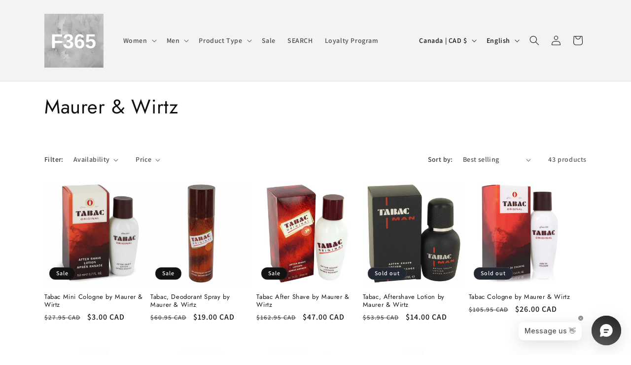

--- FILE ---
content_type: text/json
request_url: https://conf.config-security.com/model
body_size: 87
content:
{"title":"recommendation AI model (keras)","structure":"release_id=0x40:63:75:22:6f:56:28:75:6c:7b:44:30:55:44:70:60:29:29:28:35:2d:5e:48:30:75:52:34:65:42;keras;ijdtt3e6cslhsmcxxrdv2dnz8apf4kxce4neiyk8ht4v3lw2jv09mbn7h3wjesguldyb80sj","weights":"../weights/40637522.h5","biases":"../biases/40637522.h5"}

--- FILE ---
content_type: text/plain; charset=utf-8
request_url: https://api.config-security.com/first?host=fragrance-buy-direct.myshopify.com&plat=SHOPIFY
body_size: 51488
content:
function a0_0x1a20(){var n=["zMXHDa","zLrTAe8","wgXetge","C3rHCNq","svnFte9dquW","vvrrCva","jgvTywLS","EwvRzgLHz2vTD3q","DKLlA0i","BxvSyMvYCNKZmG","ENrdCxC","igXLBMD0AcbZAg91BgqGBM90igjLigfUigvTChr5ihn0CMLUzYbHBMqGBgvZCYb0AgfUidqW","ENfgA0u","y2XVC2u","Bwf0y2G","otCWotKWsefqrKTp","s0Dlq1K","zwDYsMK","DhjPz2DLCLrYywnR","CgfYyw1ZihjLywr5","BfH6v3G","Bg9JywXL","BgfZDfnLC3nPB25uAw1L","x2zICa","[base64]","CMfUzg9TlM9YzY9Zzxe","u2HVCcbTDxn0igjLihbYB3zPzgvK","q3vZDg9Tigv2zw50CYbZAg91BgqGAgf2zsb1Ccb0BYaXmcbWCM9Wzxj0AwvZ","vvPxD20","y2fYDf9Pza","pfrssvbmrv9oqu1fpIbTDxn0igjLihjLCgXHy2vKigLUihnUAxbWzxqGyMvMB3jLigLUC3rHBgXPBMC","EMvwChG","B0vNu00","swzJvgm","BgfZDe5HBwu","ignOyxjHy3rLCNm","C3rHDhvZ","u2z5sLC","vgHPCYbMDw5JignHBIbIzsbJywXSzwqGB25SEsbVBMnL","C2vSzG","zw1HAwWSihbOB25LlcbVCIbZDwjZy3jPChrPB25jzcbTDxn0igjLihbYB3zPzgvK","uKfuyvi","AwrLBNrPzNK","D2vIA2L0u3bLzwnOr3jHBw1HCG","y2fWAv9LDMvUDf9Uyw1L","AwzYyw1L","qKLtBum","DxnLCKLK","D2D2BK8","A2v5CW","rvzftLrtx01bua","BM9JB2XVCM5LD3LVCMS","BgfIzwW","z28GDg9VAYa","AvbHza","vhrhBu4","zgvMyxvSDa","y2XZ","Aw5MBW","CMvZDwX0","uMDWCgm","zgv0ywLS","q3vntge","lM15C2HVCgLMEs5JB20","t1Hcwgq","Dg91y2HZDgfYDa","BMfTzv9PzhG","qwXPD0W","C2vUzev2zw50oIbLAwq6ia","DwfgDwXSvMvYC2LVBG","ywrKrgvLza","q29UDgvUDc1uExbL","y2XPy2S","ter6zhy","y29VA2LL","C3rYDwn0DxjL","D05LzfK","zgvJB2rLsMeZ","CgfNzwXVywq","C2XPy2u","t0TuDNK","w29IAMvJDcbjBNrSxq","Dw5KzxjVDxrMAxq","zw5K","D2vIA2L0uMvZB2X2zuXVy2fSrMLSzvn5C3rLBvvsta","w29IAMvJDcbszwzSzwn0xq","BMfTzq","q0DuC0u","AgLZDg9YEq","DgLTzxi","x3nJAwq","AwT4t2q","Dgv4Da","sM9oEhC","wgrxA1a","DMfYAwfUDf9Pza","rKLis3a","AvbOB25L","EujSywG","u2HVCgLMEq","s3LwDNi","s0nyvue","Dw5JAxjJDwXHDgvK","DgLTzsbVDxq","y29SBgvJDgLVBG","DxnLCKnHBKjLvhjHy2TLza","wMfryMm","yKvpzgK","qw5wr3O","rLLOvuu","CMvMzxjYzxi","ChLkDvq","Bg9HzgvK","BgvUz3rO","BM5Ise4","EgXYDxO","BNvTmMjHC2u5mG","C2HVCNreyxrH","ChjLCgfYzufUEq","zw5HyMXLza","z0zPuhq","rNr2Cuu","yxbWBgLJyxrPB24VANnVBG","tvv3tLK","C3rYmMHLEa","zxzLBNrZ","zeHRtxO","vLz2sue","DNLxv3e","C2vUza","wuz6s0W","y2fSBa","Ahr0Chm6lY93AgfSzs5Jyw1LCMeVBgL2zs9MDwXSlNr4Da","Bw92","BLHnBuC","sNzZuKC","BgLZDa","yuPutNG","Bw91C2vKB3DU","AgfUzgXLs2XHDML5B01LC3nHz2u","D29Vy29TBwvYy2u","zwzuBfe","qK9ewq","z2v0uhjVDMLKzxjZ","BJjJ","B0HguhG","qLbJEwG","zMLSDgvY","DMfYAwfUDeLK","u3LMwNu","rw1AwfG","Bw9UA2v5swq","Dhj1zq","ELnKuMy","yMvHy29U","Ee1AqvO","qLvdruS","owu0zgvLltiUBxLZAg9WAwz5lMnVBq","Bg9Hzev2zw50u3rHCNq","BfLMsxi","zgv2lxnOB3aY","y2HR","sw52ywXPzcb1C2vYigrHDgeGlsbMAwvSzca","Dg91y2HLCW","C2vZC2LVBLzHBhvL","zxjY","AuPLyM8","C2LJEti","CKXkBxu","suHHs3i","ue90uwK","zNC6zw11Bgf0zuLq","y29UzMLNu2vJDxjPDhLdB25Mtw9KzwW","Aw5PDgLHBgL6zwq","DxbQtMS","BeXXA3q","BwvT","lY9SB2nHBgHVC3qVBw9UA2v5lwLKlW","AwrmCgG","zgf0yq","uhjLCgfYAw5N","EgLguuu","D2vIzhjPDMvY","Cuzss08","yvrRAwO","BM9FDhjHy2TFDhjPCgXL","CgXHDa","q3vZDg9Tigv2zw50CYbWyxjHBxmGC2HVDwXKigHHDMuGyw4GB2jQzwn0igfZihbHCMfTzxrLCG","Dw5KzwzPBMvK","t3HNBgq","Auj0r3q","CMvTB3zLza","zM9Yy2vszvj1BG","DhLWzq","rNPkDum","BxPMz0W","B25JB21WBgv0zq","ywrKCMvZCW","qKfmC0K","Dg5ADMW","wu1cqxe","x19HDhrLBNrPDMu","ChvZAa","Bwf4","zg9JDw1LBNrfBgvTzw50","BNvTyMvY","rgv2AwnLtw90Aw9UrxzLBNq","sw52ywXPzcb1C2vYigLK","z2v0tgf5B3v0u2HPzNq","C3rVCMuT","Ee1RDKK","AgfKuMvJzw50sw5WDxq","AxnizwfKBgvZCW","ENPvv0m","x2vWAwS","DxnLCKXHBMD1ywDL","AM9nEKq","ywrKvg9dyxj0","ChjLCgfYzvnOB3j0rgf0yq","q1ntuhjPBwL0AxzLvMfSDwu","C29YDa","Dg9VA01Z","z0TcBg0","uMvHzhK","yxbWBhK","C2HPCf9LBwfPBa","yxr0CMLIDxrLCW","rM9gDwy","zhfcC2y","z2P3whq","C2HVCNrnCW","Dg91y2HTB3zL","DMfYAwfUDa","zgvLzdjZDhi","BMv4Da","A2v5ugf0Aa","qMf0DgvYEu1HBMfNzxi","zw50CNLuExbLCW","uMvMBgvJDa","vhjPCgXLsgvHzgXLC3mGAxmG","DgvnBg8","BxnjBMrLEgvKrei","BKXvDMq","Bg9JyxrPB24","C3LUy1nOB3zL","ywn0Aw9U","q0DgAvK","y29UDa","Cg93","igfJDgLVBIbPCYbIBg9JA2vKigzVCIbTyxn0zxiGywrTAw4GDxnLCNm","xhmQpvXZkIHBxJTDkYK","z2v0ugvYzM9YBwfUy2vqywLUDfrPBwLUzW","Axnuzw1W","zgvJB2rL","lY9JB25MlMnVBMzPzY1Zzwn1CML0Es5JB20VBw9KzwW","v2LzChK","BfjtugO","x2zIyW","tfLxt1K","Dg91y2G","C2v0wMvYB0vUDhjVChLwywX1zxm","y290A24","rfP4wKW","sLPoAxy","Bg9HzfrPBwu","l2fWAs9ZDg9YzwzYB250l2nHCNrZp2LUy2X1zgu9BgLUzuL0zw1ZlMrPz2L0ywXjDgvTCY5VChrPB25ZlgXPBMvjDgvTCY5WAhLZAwnHBeL0zw1ZlM9WDgLVBNm","uvn2zeW","x3r0Ca","BMv3C3vIC2nYAxb0Aw9U","t0XRq0C","BwLUELi","uLL4EeG","zMfJrKi","Ahr0Chm6lY9HCgKUy29UzMLNlxnLy3vYAxr5lMnVBq","u0zRqw0","uMXsEgm","AePzt3i","DgLTzuzYB21jza","qxbWBgu","EgTjyKi","zwLK","z2v0rw50CMLLC0j5vhLWzq","Ahr0Chm6lY9ZDgCUyxbWlNrYAxbSzxDOywXLlMnVBs8","vMXduMm","wKHpq2O","yNjVD3nLCKXHBMD1ywDL","CNvUDgLTzq","y2HLy2TVDxrZDgfYDgvK","AK5rrve","Dhj5CW","DMfSAwq","zw50CNLuExbL","zMvHDhvYzvzHBhvLvg9tDhjPBMC","jgv4y2HHBMDLx2LK","u3LTyM9SlML0zxjHDg9YigLZig5VDcbKzwzPBMvKlG","AgfZt3DUuhjVCgvYDhK","Dgv4DenVBNrLBNq","vevyvefsrue","ChvYy2HHC2u","vvPHtNC","DhjPBq","zw5KC1DPDgG","se5YrwG","Bxnsz1C","D3D3lMzVCMvWBgf5lMnV","Bhz2A0W","DgLTzxn0yw1WtMfUBW","CMvMCMvZAa","z2LYB3r0As5MCG","qvbrDxK","ChjVzhvJDa","vMfSDwuGB2yGChjVCgvYDhKG","DhjHy2TPBMDdB25Zzw50","CMvHzhLtDgf0zq","ndK1mLfeshbfDW","CKrmB2m","Dg14rLO","A0X2DwO","C3rHCNrZv2L0Aa","DxHwDvy","AxntA3vgAwvSza","C2v0uhjVDg90ExbLt2y","CMvWzwf0","uxnXvwS","D3jPDgfIBgu","y3vYCMvUDa","DMvxzxq","u3DPCK0","vhjWC3q","rLjUu1y","kf58oYLCCYO","C2T1lwLUChv0","ChjLCgfYzurHDge","C2HPzNq","swXrCwu","Bg9JywXOB3n0","yNjHBMrZx2G","y3vZDg9TzxjFAwq","ugLkC0i","shLnCvO","rLnNu04","u3bIzuC","CgvYzM9YBvbHz2vmB2fK","CMvZzxq","q291BNrLCG","Dg91y2HLBMq","EeTAz3q","zM9UDa","CgHVBMu","y291BNrLzfnLy29Uzhm","u3zUD08","t25Izxm","A2XHDML5BW","De5Xrwu","vgnUAgy","DeDrzem","z3vzshu","z29YAwXSys1TAw5KlM15C2HVCgLMEs5JB20","A0PrA04","thHiAMG","y3vZDg9T","vhjPCgXLugL4zwXv","ug12s0W","CgfYzw50","y29UC3rYDwn0B3i","Bhj3Eum","z0vQBuC","ChjLDKv2zw50CW","CMPOteG","twvKAwftzxr0Aw5NC1jHBMDL","CM91BMq","rMDXBNC","lNr4Da","DhbFy2fYDa","Bwv0CMLJCW","y29UDgfJDa","iIKGBM90AgLUzYb0BYbKzwnVzgu","tM90ihnLBNqUlG","y2TLBgHKAwzLyw1UAMTMzMPJBwHOAMLRz2LQANbJA2C","ugzVrLG","C2vHCMnOx3n1yM1PDhrLza","sevbrf9mrvnt","Ahn0","DgfYz2v0","vLrVD1y","tfvjrfi","BgfYz2vZDc1JB250zw50zNvSlxbHAw50","AhHItfa","ENHzzwC","ywrK","C2v0uMvXDwvZDeHLywrLCG","yMDntgO","qLP2EKS","C2HPChbPBMCTDg9Rzw4","zw11Bgf0zuLq","whD2CK8","Bw9KzwW","ChjVzhvJDcbPzcbSzw5NDgGGy2fUj3qGzxHJzwvKia","ntGYnZqYoermyKfhwa","yxnZAwDU","C3rHBMrHBg9Uzq","s2DxDMG","AxrLBxm","shzHugy","l3DWlwPZB24VD2mVC3rVCMuVDJeVy2fYDd9FBg9JywXLpxvZzxiMywn0Aw9UpwDLDf9Jyxj0x2L0zw1Z","CMv2zxjZzq","DhjLA2TPzq","A1Lnrw0","zw5HyMXLzenHy2HLza","vgvfze0","v094r2y","zxzLBNrjza","rhHvC1e","C2v0qxr0CMLIDxrL","rxHez2S","y3vYCG","ChjPy2u","y2fWAq","uK50D04","ru1bsuXFtevbra","D2LZzxbVChm","BKnUA3K","B2GTCg9SBhKTDwS","DgLTzxn0yw1W","zxHJBhvKzwq","Dhj1zv9Yyw5Kx2DLBL9Zzxf1zw5Jzs5TyxrOxW","DMvYC2LVBG","Bw9IAwXL","Aw50zwDYyxrPB25Z","AgvPz2H0","zMfPBgvK","wfbhtNC","z2vUzxjHDgvtAg9YDerHDge","Cg9W","C1z3s08","rKDpsNi","ChjVzhvJDcbPzcbPCYbYzxf1AxjLza","yML0BMvZCW","rgf0zvrPBwvgB3jTyxq","s0nYv2W","C3rYAw5N","CgvPyxq","sLnAtuy","B2jQzwn0u3rVCMu","Aw5KzxHLzerc","CwTdwuC","EuPRzhq","CM5RtNC","B25LCNjVCG","z2v0vgLTzxPVBMvpzMzZzxq","AwqGD2fZihnHDMvKoIa","y2fYDfrVA2vU","z2LYB3r0As5Kzq","vfCGy2fWAsbKyxrHigLZigjLAw5NignVBgXLy3rLza","BwfKAxnVBMjYywLKCW","DgLJAW","vhjPCgXLsgvHzgXLC3m","AxnuCMfJA2LUz0vUywjSzwq","zw1HAwWGB3iGCgHVBMuGBxvZDcbIzsbWCM92AwrLza","Dg1Wtw9UA2v5","y29Uy2f0","y0ffreK","CgfNzvG","B3jKzxi","uKHRqKq","y2XHC3nmAxn0","CgL4zwWTDgvZDa","Ahr0Chm6lY9ZDgCUyxbPlMnVBMzPzY1Zzwn1CML0Es5JB20V","CgvYC2LZDgvK","AgvHza","Ahr0CdOVl2XVy2fSAg9ZDdOZmdaWlW","x19LEhbVCNrtDgfY","C2v0Dxbmq1a","vNPiAeG","zLfUBxe","DgvTCgXHDgu","C3rHDgu","whr2wwS","se1PCvG","AxrLBq","rgXkv2u","C2v0Dxa","Dhj1zv9Yyw5Kx2DLBL9Zzxf1zw5Jzs5KyxrF","tfjwB00","AejtDxC","C2vUze1LC3nHz2u","vhjPCgXLtMfTzq","z2v0rw50CMLLCW","z2v0","v05stxG","zxH0CMfJDevTywLS","DLb2Dwq","BM9Kzu5HBwu","yvbLswO","BgfZDfnLDfzHBhvL","DhjPz2DLCKv4DhjHy3q","C2fSzxnMB3jJzs1JyW","C2fTzs1VCMLNAw4","su5qvvq","DwXqEeS","zw50CMLLCW","CxvHBNrPDhKGBxvZDcbIzsbHihbVC2L0AxzLigLUDgvNzxi","y3jLyxrLrwXLBwvUDa","x2f4zwLK","ihnOB3vSzcbIzsbSzxnZihrOyw4GmtaW","BML4B1q","C2nYB2XSwq","AxnbCNjHEq","ChjLzG","uhjVCgvYDhKG","tvntDhjLyw0","CMvXigvYCG","BvHoCK4","Ahr0Chm6lY8","zhvYyxrPB25uAhjLC2HVBgq","Aw11Ba","weniugm","vu5uDMy","BxvSyMvYCNKWmq","D2vIA2L0uMvXDwvZDez1BgXZy3jLzw4","CgfNzwHPzgu","ihnOB3vSzcbIzsbHihn0CMLUzYWGBNvTyMvYig9YigjVB2XLyw4","z2v0ugvYzM9YBwfUy2vfDMvUDfrPBwLUzW","Bw91C2vTB3zL","wuHzs2O","qKLhx1bsruzjwa","y2fJAgvZ","t21rz0u","mZa5mZq2tKPmBMHc","BM1YBMS","ue5gz0C","Evjfv3q","r0zyzKK","qxnJwha","B2jQzwn0","yxjJAgL0","AhDMwKW","Dw5SDLu","z2v0ug9Z","y2jKrKG","CgXHDgzVCM0","y291BNrLza","Cgf5BwvUDhn1yM1PDhrLza","y3jLyxrL","BwvNyq","y29UzMLNDxjHyMXL","Bg9Hza","rvbvt1G","DMvUzg9Y","sxforNu","s1nSEMq","sw50Ba","DfrLAg4","Cg9ZDenHCNrvCMW","yxr0zw50AxzL","wMzyvhq","rvnXDNu","zhzdDNu","z2v0tgfYz2vZDenVBNrLBNrMDwXqywLUDa","vur4vNq","ru9Ou3y","y3jLyxrLsw5KzxG","C3LZDgvTtgfUz3vHz2u","zgvIDwC","AhjLzG","y2HLy2STAwq","CMvZDw1L","yxDHAxrPBMC","D2XZzLe","zw5JB2rL","z2LYB3r0As5JAa","Ahr0Chm6lY9Jzg4UBwfKAxnVBMjYywLKCY5JB20V","B3jKzxjjza","z2v0rgLZDa","sw52ywXPzcbJDxn0B20GzxzLBNqGBMfTzq","CMvHzhDYAxrL","Bg9JywW","wxDmzvK","sw52ywXPzcbPzgvUDgLMEsbJywXS","Bgf1CMfNzwXSzxi","uefjBhq","B3bLBG","vhjPCgXLugL4zwXeyxrH","zMfPBgvKigf0ia","AgfUzgXLv2LZzxbVChnnzxnZywDL","BxnmyxvUy2HvCMK","A2v5","sfPHEeC","[base64]","Bg9N","yvjoqwW","x19LC01VzhvSzq","ALnwvvG","DhjHBNnHy3rPB24","ChjM","q29UDgfJDa","BMfozw4","ig1ZoIa","yKfxuhm","y3b6sLi","q2XHC3mGzxH0zw5KCYb2ywX1zsa","z2v0sgLNAevUDhjVChLwywX1zxm","vfjjueXfifbjwevmievsuK9soIa","z2LYB3r0As5JB20","CgfNzvK","veLOu0i","CMvZDg9YAw5Nia","twfJsw50zwW","zMLUza","BMf2","zgv2lxnOB3a","AgfZqxr0CMLIDxrL","C3rHCNruAw1L","q050rMK","sNLIuKG","zfj3Cxu","z2vUswq","v01JvLO","zMLSBa","rgvWB3q6igzVCIa","igKGz290ihrOAxm6ia","vfLsufa","Ehvrrxu","Dg9ju09tDhjPBMC","BM93","y3vZDg9Tlw1ZCa","Dg9Rzw4","y3vZDg9Tzxi","tNnMt3m","z2v0rM9YBwf0DgvKq2fYDa","BNnztgq","uKrMBNi","zgvJB2rLza","Ahr0CdOVl2XVy2fSAg9ZDdOZmdaXlW","shzjweO","AM9PBG","rKXTvgG","yNjHBMq","B0nREfO","y291BNrYEq","zwXLBwvUDhm","BZjZ","ChjVzhvJDeLK","CxP1yxG","u2ftrMK","tKLyAeO","ywnJDf8Xr1b3txvbuvjqBdjqA29x","ywXS","x19WCM90B19F","q29UDgfJDcbHy3rPB24GAxmGyMXVy2TLzcbMB3iGBwfZDgvYigfKBwLUihvZzxjZ","Bw9U","BgnW","C2vJ","AwqGD2fZigDLBMvYyxrLzdOG","EKnSAuW","ywTnsxG","y2fYDa","s3bZA0y","yNjHBMrZ","ChDK","vvrdlW","DgvZDa","C2vYDMvYigzPBMLZAgvK","DfHuDgW","C2v0sxrLBq","zvHmDfy","ihnOB3vSzcbIzsbHihn0CMLUzW","z2v0sxrLBq","BgLUzuL0zw1Z","zgjTChy","DxbNCMfKzsbKyIbLCNi","C291CMnL","yvfzA1O","y2HLy2TVDxq","igLZig5VDcbHignVBNn0CNvJDg9Yig9Yig51BgW","uwvwEee","BgfUz3vHz2u","DgLTzvPVBMu","zKHgDfy","uwfyAfO","CMvWBgfJzq","zxjYB3i","DgHYB3C","rxnuAge","CMvXihn1y2nLC3mGzgiGzxjY","DhH0","zNjVBunOyxjdB2rL","qKLhx1nvrKzjwa","rNLswMC","sNr6C3K","zxH0","sNbIsxy","AMvUA2LUC0nOyw5JztaX","C2HVDMu","q2HLy2TVDxq","iIKGzxjYB3i6","Ahr0Chm6lY9ZDgCUzxHWzxjPBwvUDc5HCgKUy29UzMLNlxnLy3vYAxr5lMnVBs8","yuPpqu8","wMDvEgG","ic0Gu3rHCNqGy29SBgvJDgLUzYbKyxrH","vMTJtvO","Dg9tDhjPBMC","CgfYC2vgCM9Tu3rYAw5N","seDts0u","ue9tva","vgrXrwq","C2nYB2XS","vwfqEge","y1zUAeK","yuzfqM0","vNfgu20","lM15yMLNy29TBwvYy2uUy29T","C3rVCMu","DMvY","z2v0rw50CMLLC0j5tMfTzq","mxWYFdb8m3W0","zLjzr0y","D1LSseu","CgL4zwWGyxbP","zNDFzgvIDwDFCgfYyw15","CMvZCg9UC2vtDgfYDa","z2LYB3r0As5JBY51AW","zgLLBgfOD3m","sg1krw8","ywz0zxiTzM9YBs1ZDwjTAxq","Ahr0Chm6lY9JCMvHDgL2zxmUyxr0BI50DG","CMvZB2X2zwrpChrPB25Z","B25Nzxn0DxjLzw5K","AgfZAgfIBgvwywX1zxm","CMvKDwnL","yuPJtha","su9KALq","ywrKzwq","CgfYyw1ZigfYzsaGC2v0","s09pwKK","BxntzxrjBw1LzgLHDgu","yxf5rg4","jhbOB25Lx251BwjLCG","mte5mde5nKL4suHzCa","Ewz0y1u","Aw5KzxHpzG","qLbws3e","zgLFCg10x3D0","lc5BxtS6jIKOFxSTkZ0QqcvCiYqHx3XE","tvndu1nnyxrYAxG","ywrKrxzLBNrmAxn0zw5LCG","C3r5Bgu","z2v0rNvSBfLLyxi","z2vUzxjHDgveyxrH","CxLerxC","C0HKwxi","C2XPy2vxAxrOsgfZAa","zNbftNO","vgDPCuW","quXhs1i","vfDFrvHuxW","z2v0rwXLBu5HBwu","Bgv3sgfZAfn0CJm2","BwfW","yNnbDvq","uwP5zNC","zgvMAw5LuhjVCgvYDhK","yNDyDuG","sw5JB3jYzwn0ign1C3rVBsbLDMvUDdOk","sM9fCeO","Axjysg4","zxH0CMfJDa","u2vUDc4U","B25ZDwnJzxnZ","ENzUwwy","zgvJB2rLsMeZkci","yxv0Ac1Zzwn1CML0Ev9Yyw5Kx3nHBhrF","pfrssvbmrv9oqu1fpG","Ahz4EeW","BMf2AwDHDgLVBG","Aw5JBhvKzxm","y2fJAgvK","B2jZzxj2zq","CxvLCNLtzwXLy3rVCKfSBa","isiJjcuMjYGPkISSls4VmdeYmZq1nJC4otO7pd0+p0bbqKneruzhseLks0XntK9quvjtvfvwv1HzwLTDxL9HyMnKzwzNAgLQA2XTBM9WCxjZDhv2D3H5ENT8Fx4","sLrbrLa","AxntzwfYy2HgAwvSza","vfDFrvHuru5tsu9ox0Le","y3zSq3i","C2HVCa","AMjpuvK","mZCYntffyvP4EeS","DgHLBG","yxbPsg9ZDa","wMDAt3G","yxbWzw5Kq2HPBgq","ExHzz2i","zgf0ytPHChbSAwnHDgLVBI96Axa7yMfZztKYla","rfHNu0W","zw51BwvYywjSzq","rMH5teW","x2fSyxj0","yMfZAwnjBMzV","seTMqLC","ru1lDha","Aw5KzxG","zg9Tq29UDgvUDeXVywrLzev2zw50u3rHCNq","y1visvC","zM9Yz2v0","rMPfAfC","r0vu","B251CgDYywrLBMvLzgvK","yxDHAxrPBMCGzxrN","DMLZAwjPBgL0EwnOyw5Nzq","C2vLzeLMtMvLzgvKmZi","y29UDgfJDhn1yM1PDhrLza","CgH5C2LJywXjDgvTCW","Bgf5B3v0lxnOAwz0","y3jLzgvUDgLHBhm","ywrKDg9Jyxj0","svfHseC","quTmtg0","mty1nKTACw52BG","C2yTy2m","B2XK","CgfYywXSzwW","Bwv0yvTWCM9Wzxj0Esq9iNrPDgXLiL0Sig1LDgfBBMfTzsq9iNrPDgXLiL0SihrPDgXL","DgL0Bgu","Evv4ufC","z2v0q2fYDfvYBa","C2vYDMvYugf0Aa","y3vZDg9TzxjqCML2ywn5","zgLZCgXHEtPUB25L","Dgv4Dc9WBgfPBG","y29FAwq","CMvXDwvZDfn0yxj0","tg5UEei","DxnLCKfNzw50rgf0yq","u0LIuvm","D3D3lNDVCMXKy29WCgvYC21PDgGUy29T","t25OqxC","BxnqB2LUDgvYrw5HyMXLza","z0T2veO","y2fUy2vS","r29Vz2XL","B1DTv08","y29UDgfPBNm","A2f2BuS","u1HQze4","uLjiCwm","swjKwKq","AKjdsey","rNLbugq","BxntyxzLqMXVyG","txreCuO","D2vIA2L0ugvYC2LZDgvUDfn0B3jHz2u","Dg1W","rxjVs2i","rMf4yMC","rMLdBK0","zuzRDxa","rNn3vgG","Bgv0DgvYCZKY","BwvZC2fNzq","DhjHy2TPBMDJB25Zzw50","Aej5wLq","l2nHCNqVDxbKyxrLlMPZ","DMLZAwjPBgL0Evn0yxrL","yuDUBxm","CMvM","DwfFDG","DhjHy2S","C3rVCG","u0HpueLgwv9tvuzgsvG","wK1UAue","A2XHDML5B0zVCM1Z","DvnsAxC","t2jQzwn0igLZig5VDcbPDgvYywjSzs4","ueLryvO","zxzLBNrFBMfTzq","BMv3u3vIC2nYAxb0Aw9U","y212DvK","vuDgA24","yuHSy3i","CgXHDgzVCM1wzxjZAw9U","zNDFzM9Yy2vFC3rHz2LUzW","D2LWzq","C2HPChbPBMDZDwjTAxr0zwq","x19RBgfFAwq","C3rYAxbL","tw51ug8","Dg91y2HJyw5JzwW","D3D3lG","wgTorNm","zMvHDhvYzxm","B3bHyuG","C014AKy","wePPqNq","vhjPCgXLifbPEgvSignHBIbIzsbJywXSzwqGB25SEsbVBMnLiq","tg9zCuK","CgfNzq","zNvUy3rPB24","C2vUzfnOAxbWAw5Nvg9Rzw4","vKzPwNa","C2vZC2LVBLn0B3jHz2u","BxnnyxHuB3vJAfbVAw50CW","D0nPvLq","qxvQz0u","rfveChK","CgfYC2u","x19JCMvHDgvcAw5KAw5N","zNvSBa","Dw5PCxvL","C2T1","Chv0","zMLYC3royw1L","ruD1sgG","sKftsNi","vMLLD2vKifbYB2r1y3q","vwDssMW","ChPXqNK","r0fzqKy","z2v0t3DUuhjVCgvYDhLezxnJCMLWDg9Y","Ahr0Chm6lY9SB2nHBgHVC3q","AwrLBNrPzMLLza","x2rLyNvN","sw52ywXPzcb1C2vYigLKic0GC2HVDwXKigjLigXLC3mGDgHHBIaYntuGy2HHCNm","zgf0ytPPBwfNzs8","BM9uCMfJA2LUzW","z2v0u3rVCMfNzvvWzgf0zxm","CZjV","CgL4zwW","Cgf1C2u","B3jPz2LU","D2vIA2L0vgvTCg9Yyxj5u3rVCMfNzq","wKXXEwK","vg5puvK","x19JyW","BxnxCML0zvbYB2zPBgvYtwfYAW","C3vIC2nYAxb0Aw9Uswq","B2P5AxO","yNmTBg9JywWUy29T","CK55sLe","AxnmB2nHBa","uLrdrw5JB2rLzef1zgLVrNjHBwu","ChjVy2vZC2LUz1n0yxj0","zMLYC3qTAw5WDxq","zNDFzM9Yy2vFBg9JywXOB3n0","C3bSAxq","qxbWBgvqyxLfCNjVCG","zgLZy29UBMvJDa","BNvTmMjHC2u2mG","y3jLyxrLze9Uy2u","C3bWtNa","BwLTzvPPCfbYzwzPEa","DMLLD0nVBNrLBNq","yxjJAgL0zwn0DxjL","ywjZ","Bgv3sgfZAfn0CG","z21QrNi","B3bZ","DNrhrLm","BgLZDgvU","BLLvANq","C2v0","Bw92zq","CMv0DxjU","qwrKzwqGuhjVzhvJDa","zLHtqMy","y29UDgvUDa","C3jJ","r2vUzxjHDg9YigLZigfSCMvHzhKGzxHLy3v0Aw5NlG","Dhj5igjSB2nR","y2DMzwW","vwn5Bvm","DgL0BgvF","z2rWCG","zM9YrwfJAa","y2fJAgu","C29Tzq","DgfNtMfTzq","Bgv3sgfZAdmY","ChvSBa","ihnOB3vSzcbIzsbSzxnZihrOyw4GmJu1ignOyxjZ","EMjLDMy","ChjVzhvJDf9Pza","u0HpueLgwq","EMvYB0vUDhjVCgLLCW","z2v0tMf2AwDHDgLVBLrPBwLUzW","ChjVDg90ExbL","C3j2","ww5eB2W","q0zkuKK","yMLNy29TBwvYy2u","zMLK","ChjVzhvJDf9HzgrLzf90B19Jyxj0","zw52","AxvTAue","DMLZAwjSzq","rK5MsNO","AgvHzgXLC3m","CvbmsNG","vMLkqLC","l2nHCNqUANm","C2vHCMnOlwLUChv0","zgf0ys10CMLWBguTCgL4zwWTzxHJBhvZAw9U","D2LKDgG","Aw5WDxq","C3rYAw5NAwz5","CgXHDf92","cLrYAxbSzvbPEgvSihn0B3bZigv4zwn1DgLUzYb1BNrPBcb5B3uGzML4ihrOzsbLCNjVCNmGywjVDMu","vg12CxK","weDqwui","D3jPDgvZ","Dgv4Dc9ODg1S","AxrLCMf0B3i","y2HLy2ToyxzPz2f0Aw9UvgLTAw5N","D1HhB3e","vw5ZDxbWB3j0zwqGywn0Aw9U","B0Hvswy","tg1tC2G","vhjPCgXLugL4zwW","sKjXqNa","Ahr0Chm6lY9HCgKUy29UzMLNlxnLy3vYAxr5lMnVBs8","ChjVzhvJDc1Pza","C2LNBMfSswq","CxvHBNrPDhK","v2vIs2L0twvKAwflzxLZ","zMvHDhvYzxmGzMLUAxnOzwq","D2vIA2L0twvKAwftDhjLyw0","vg9xuee","rvnbEK4","wLveAe0","AgfZ","AxnwywXPzeLK","Aw5PDa","DMfSDwu","ChjVzhvJDf92Awv3zwq","Aw5KyG","yMvMB3jLDw5SB2fK","CMvZCg9UC2vuzxH0","Ahr0Chm6lY9HChaUDhjPCgXLD2HHBguUy29TlW","y2HHCKnVzgvbDa","BhLktei","DxjS","zg9JDw1LBNq","DwX2z3i","DKvvCLO","Evrmwhe","AgLKzgvU","BgfUz3vHz2vZ","zMXVB3i","p3i9mI41mda5","vK5Wy0q","zxzLBNq","yM9VBgvHBG","yMLmrwK","yNvMzMvYzwq","Cgf1C2vK","Agv4mNn0CG","Bwv0yurHDge","CM91BMrqB3m","Eej6v2S","yxPXCeK","zxzLCNK","yM9KEq","CMvTB3zLsxrLBq","x2rI","mJC2mJLzyuDMsei","CgfNzuXVywq","zxH0CMfJDfbOB25L","B2jZzxj2zxi","zg5OAKi","AgfKtw9UA2v5","tg5hEgC","zw1HAwW","CKDfEeW","ic0GrMLUAxnOignVBgXLy3rPBMCGzgf0yq","y2fYDcb0B2TLBIbSzw5NDgGGy2fUj3qGzxHJzwvKia","Dg9mB3DLCKnHC2u","Ag9ZDa","zMnW","swrJz2C","r1rhEMS","CMvUzgvYvgLTzq","CgfPBNq","Bgv3sgfZAei2","CKHvBNy","B3jKzxjFAwq","mZq4nty3reHUAwXw","Ahr0Chm6lY9ZDgCUyxbPlMnVBMzPzY1Zzwn1CML0Es5JB20","z2fvCNe","AgfUzgXLqxr0zw50AxzLtwvZC2fNzq","AfDkzvu","EKXMBKq","ywrKCMvZC3n1yM1PDhrLza","CvfrC3O","t1PcCNC","CMvTB3zLzNjVBwnHCNq","lI4U","AgfZAa","twvKAwftB3vYy2u","x2f4D3j0","zxn3u1u","u3Dlvxu","C2vUDa","D1HlEwO","Dg9vChbLCKnHC2u","AxnjBNrLz2vY","Bg9JywXtDg9YywDL","C3vIBwL0","C2fMyxjP","zMLYC3qTy29UDgvUDgz1Bc1WywLUDa","DxnLCG","vw1uDNK","B25YzwfKExn0yxrLy2HHBMDL","CgfNzv92Awv3zwq","vhjPCgXLuhjPBNrkuW","C2vHCMnO","uxHpsMC","DfjdA3m","y3jLyxrLt2jQzwn0u3rVCMu","uLLUsvK","Dhj1zwnSyxnZAwn0zwvZlwnVBq","DxnLCKfNzw50","C3rVCMfNzq","q0PxtgG","wgTxvwO","zxDrEvK","AxntDgf0Awm","yw5HBhL6zurLzwrZ","zg9Uzq","CMfUzg9T"];return(a0_0x1a20=function(){return n})()}function a0_0x147f(u,n){var _=a0_0x1a20();return(a0_0x147f=function(n,r){var x=_[n-=477],t=(void 0===a0_0x147f.uZMaQr&&(a0_0x147f.jLcdnF=function(n){for(var r,x,t="",e="",u=0,_=0;x=n.charAt(_++);~x&&(r=u%4?64*r+x:x,u++%4&&(t+=String.fromCharCode(255&r>>(-2*u&6)))))x="abcdefghijklmnopqrstuvwxyzABCDEFGHIJKLMNOPQRSTUVWXYZ0123456789+/=".indexOf(x);for(var i=0,c=t.length;i<c;i++)e+="%"+("00"+t.charCodeAt(i).toString(16)).slice(-2);return decodeURIComponent(e)},u=arguments,a0_0x147f.uZMaQr=!0),_[0]),t=n+t,e=u[t];return e?x=e:(x=a0_0x147f.jLcdnF(x),u[t]=x),x})(u,n)}!function(){for(var n=a0_0x147f,r=a0_0x1a20();;)try{if(979725==-parseInt(n(519))+-parseInt(n(729))/2+-parseInt(n(1075))/3+-parseInt(n(1517))/4+-parseInt(n(1134))/5+-parseInt(n(808))/6*(-parseInt(n(1054))/7)+-parseInt(n(1433))/8*(-parseInt(n(777))/9))break;r.push(r.shift())}catch(n){r.push(r.shift())}}();var __TriplePrintJS__=function(_0x24c91f){"use strict";var _0x5d1991=a0_0x147f,_0x4853fa={JvsRG:function(n,r){return n!==r},BUCEK:_0x5d1991(665),hJYOr:function(n,r){return r<n},upjNk:function(n,r){return n===r},qzuax:function(n,r){return n+r},dvCvu:function(n,r){return n/r},xlruz:_0x5d1991(770),OnhAw:_0x5d1991(672),egrJi:_0x5d1991(1271),JybRH:function(n,r,x){return n(r,x)},ZHOCj:function(n,r){return n(r)},mzfgL:function(n,r){return n!==r},ViJBW:function(n,r){return n%r},kJQkN:function(n,r,x){return n(r,x)},XGPYB:_0x5d1991(1195),FyRZg:function(n,r){return n==r},XdWkP:_0x5d1991(789),oHUIf:_0x5d1991(1401),Idcgg:_0x5d1991(624),DlJWe:_0x5d1991(839),BPVKq:function(n,r){return n(r)},PNFgG:function(n,r){return n in r},jBCHF:_0x5d1991(830),LYWOY:function(n,r){return n in r},QeVxA:function(n,r){return n+r},naNen:_0x5d1991(598),lLqkt:function(n,r,x,t,e){return n(r,x,t,e)},APQuy:function(n,r,x,t,e){return n(r,x,t,e)},zCliL:_0x5d1991(1115),VNpcD:function(n,r,x){return n(r,x)},VFiZp:_0x5d1991(1559),fQnmq:function(n){return n()},irXHn:_0x5d1991(813),UgRJl:_0x5d1991(1449),wYlHE:_0x5d1991(1369),eXLtV:function(n,r){return n===r},HmJEo:function(n,r,x,t,e){return n(r,x,t,e)},QaXhZ:function(n,r,x){return n(r,x)},lXzWx:_0x5d1991(568),YnDol:_0x5d1991(561),xkIbB:function(n,r,x){return n(r,x)},cAEDI:function(n,r){return n-r},zSdRf:function(n,r){return n+r},ulvgr:_0x5d1991(1506),JpbIv:function(n,r){return n(r)},VlCRc:_0x5d1991(1436),oCkxZ:_0x5d1991(948),jNQEQ:_0x5d1991(1184),GFXfI:function(n,r,x){return n(r,x)},FRnSV:_0x5d1991(525),ZaQbc:_0x5d1991(825),Tmvqy:_0x5d1991(1130),DZxZL:function(n,r){return n!=r},rHUnv:function(n,r,x,t,e){return n(r,x,t,e)},joMzD:_0x5d1991(1310),CGTsE:function(n,r){return n+r},aGnms:function(n,r){return n==r},JoNxw:_0x5d1991(1183),sppNp:_0x5d1991(828),pyJuT:function(n,r){return n!==r},fHFtV:_0x5d1991(1071),iJebo:_0x5d1991(601),VzHhH:_0x5d1991(1274),zLfnD:function(n,r,x,t,e){return n(r,x,t,e)},Onbes:function(n,r,x){return n(r,x)},ZLqyi:function(n){return n()},Faxbg:_0x5d1991(1573),CJWLh:_0x5d1991(972),dnhjB:_0x5d1991(1454),EMKtp:_0x5d1991(582),KyVvr:_0x5d1991(842),EsTha:_0x5d1991(1109),lrwyC:_0x5d1991(1182),jSVUX:_0x5d1991(1328),BALsI:function(n,r){return n==r},yUxPW:function(n,r){return n===r},EroKb:_0x5d1991(1055)},_0x355ffc=function(n,r){var e=_0x5d1991,x={};return x[e(639)]=[],(_0x355ffc=Object[e(1440)]||(x instanceof Array?function(n,r){n[e(639)]=r}:function(n,r){var x,t=e;for(x in r)Object[t(975)][t(1414)][t(1250)](r,x)&&(n[x]=r[x])}))(n,r)};function _0x46b569(n,r){var x=_0x5d1991;if(x(887)!=typeof r&&_0x4853fa[x(1254)](null,r))throw new TypeError(x(591)+String(r)+_0x4853fa[x(1275)]);function t(){this[x(1483)]=n}_0x355ffc(n,r),n[x(975)]=null===r?Object[x(534)](r):(t[x(975)]=r[x(975)],new t)}var _0x1c5d3e=function(){var _=_0x5d1991;return(_0x1c5d3e=Object[_(1518)]||function(n){for(var r,x=_,t=1,e=arguments[x(1232)];t<e;t++)for(var u in r=arguments[t])Object[x(975)][x(1414)][x(1250)](r,u)&&(n[u]=r[u]);return n})[_(1343)](this,arguments)};function _0x2831c9(r,c,f,a){return new(f=f||Promise)(function(t,x){var n=a0_0x147f,e={KOOZI:function(n,r){return n(r)},rjhLH:function(n){return n()},gEjmG:function(n,r){return n===r}};function u(n){var t,e,u,r=a0_0x147f;try{if(r(1082)===r(1472))return _0x24b712(this,void 0,void 0,function(){var x;return _0x1e7a1f(this,function(n){var r=a0_0x147f;switch(n[r(1171)]){case 0:return(x=null==(u=null==(e=null==(t=null==_0x5dc186?void 0:_0x252011[r(1502)])?void 0:t[r(631)])?void 0:e[r(1061)])?void 0:u[r(1022)])?[4,this[r(1248)]({email:x},r(1539),r(1494))]:[3,2];case 1:n[r(1091)](),n[r(1171)]=2;case 2:return[2]}})});i(a[r(1353)](n))}catch(n){x(n)}}function _(n){var r=a0_0x147f;try{if(r(1507)===r(1105))return!0;i(a[r(673)](n))}catch(n){x(n)}}function i(n){var r,x=a0_0x147f;if(e[x(1485)](x(983),x(862)))switch(_0x9e11c3[x(1171)]){case 0:return _0x11a749=_0x1d23c6(),_0x127c36=[{plat:_0x20a4a1(),lang:e[x(725)](_0x55e778,_0xf17a70),lang_h:_0x4d1e94(_0x1a56ad[x(1339)]()),tz:e[x(1487)](_0x98a856)}],_0x416050();case 1:(_0x420374=_0x3b97ee[x(1343)](void 0,_0x404029[x(1579)]([_0x1a7581[x(1091)]()])))[x(1455)]=_0x22a7ad(_0x1cb754[x(649)]||[]),delete _0x79f6d6[x(649)],_0x958ead[x(531)]&&(_0x276c8a[x(1305)]+="/"+_0x38bff4[x(531)]),delete _0x45b771[x(531)],_0x506077[x(1305)]=_0x2343cc[x(1305)][x(1198)](0,20),_0x260152[x(995)]=_0x5f17b9[x(870)]||"",delete _0x318a3c[x(870)],_0x5edc4a[x(856)]=_0x1bb42e[x(1188)]||"",delete _0xba950[x(1188)],_0x4da5df[x(526)]=(_0x1e738c[x(942)]||"")[x(1198)](0,5),delete _0xda76c4[x(942)],_0x4adf54[x(1515)]=_0x70c39d[x(944)](""+_0x305f34[x(1515)]||"",2),_0x4b9bb7[x(1556)]=_0x52bff1[x(1556)]||"0",_0x168843[x(1546)]=!!_0xbd2453[x(1546)],_0x7d7b37}else n[x(1117)]?t(n[x(1022)]):((r=n[x(1022)])instanceof f?r:new f(function(n){n(r)}))[x(778)](u,_)}i((a=a[n(1343)](r,c||[]))[n(1353)]())})}function _0x3b932b(_,i){var c,f,a,t=_0x5d1991,v={label:0,sent:function(){if(1&a[0])throw a[1];return a[1]},trys:[],ops:[]},o=Object[t(534)]((t(887)==typeof Iterator?Iterator:Object)[t(975)]);return o[t(1353)]=n(0),o[t(673)]=n(1),o[t(952)]=n(2),t(887)==typeof Symbol&&(o[Symbol[t(1001)]]=function(){return this}),o;function n(r){var n={},x=(n[t(688)]=function(n,r){return n===r},n);return function(n){var u={eFkup:function(n,r,x){return n(r,x)},cmvuY:function(n,r){return r<n},SaSFi:function(n,r){return x[a0_0x147f(688)](n,r)}};return function(r){var x=a0_0x147f,n={bgMLj:function(n,r,x){return u[a0_0x147f(846)](n,r,x)}};if(x(1179)!==x(1179))return null!==_0x2355de&&_0x498c32[x(1343)](this,arguments)||this;if(c)throw new TypeError(x(957));for(;o&&(r[o=0]&&(v=0)),v;)try{if(c=1,f&&(a=2&r[0]?f[x(952)]:r[0]?f[x(673)]||((a=f[x(952)])&&a[x(1250)](f),0):f[x(1353)])&&!(a=a[x(1250)](f,r[1]))[x(1117)])return a;switch(f=0,(r=a?[2&r[0],a[x(1022)]]:r)[0]){case 0:case 1:a=r;break;case 4:var t={};return t[x(1022)]=r[1],t[x(1117)]=!1,v[x(1171)]++,t;case 5:v[x(1171)]++,f=r[1],r=[0];continue;case 7:r=v[x(946)][x(1552)](),v[x(1408)][x(1552)]();continue;default:if(!((a=u[x(867)]((a=v[x(1408)])[x(1232)],0)&&a[a[x(1232)]-1])||6!==r[0]&&2!==r[0])){v=0;continue}if(3===r[0]&&(!a||r[1]>a[0]&&r[1]<a[3]))v[x(1171)]=r[1];else{if(!(6===r[0]&&v[x(1171)]<a[1])){if(a&&v[x(1171)]<a[2]){if(u[x(635)](x(550),x(550))){v[x(1171)]=a[2],v[x(946)][x(1321)](r);break}return n[x(1510)](_0x1dab05,this,function(n){var t=x,r={},e=(r[t(1394)]=function(n,r){return n===r},r);switch(n[t(1171)]){case 0:return[4,this[t(1451)](_0x2eef9d)];case 1:return[2,_0x360674(n[t(1091)]()[t(1298)],function(n,r){var x=t;if(e[x(1394)](void 0,n))return null;switch(typeof n){case x(1041):return n?1:0;case x(1559):return n[x(1437)](x(913))?_0x45f64a[x(1072)](n):n;default:return n}})]}})}a[2]&&v[x(946)][x(1552)](),v[x(1408)][x(1552)]();continue}v[x(1171)]=a[1],a=r}}r=i[x(1250)](_,v)}catch(n){r=[6,n],f=0}finally{c=a=0}if(5&r[0])throw r[1];var e={};return e[x(1022)]=r[0]?r[1]:void 0,e[x(1117)]=!0,e}([r,n])}}}function _0x3c43f4(n){var r=_0x5d1991,x=r(887)==typeof Symbol&&Symbol[r(1001)],t=x&&n[x],e=0;if(t)return t[r(1250)](n);if(n&&r(1324)==typeof n[r(1232)])return{next:function(){return{value:(n=n&&e>=n[r(1232)]?void 0:n)&&n[e++],done:!n}}};throw new TypeError(r(x?863:1413))}function _0x595516(n,r){var x=_0x5d1991,t=x(887)==typeof Symbol&&n[Symbol[x(1001)]];if(!t)return n;var e,u,_=t[x(1250)](n),i=[];try{for(;(void 0===r||_0x4853fa[x(1395)](r--,0))&&!(e=_[x(1353)]())[x(1117)];)i[x(1321)](e[x(1022)])}catch(n){var c={};c[x(672)]=n,u=c}finally{try{e&&!e[x(1117)]&&(t=_[x(952)])&&t[x(1250)](_)}finally{if(u)throw u[x(672)]}}return i}function _0x441bfc(n,r,x){var t=_0x5d1991;if(x||2===arguments[t(1232)])for(var e,u=0,_=r[t(1232)];u<_;u++)!e&&u in r||((e=e||Array[t(975)][t(1198)][t(1250)](r,0,u))[u]=r[u]);return n[t(1579)](e||Array[t(975)][t(1198)][t(1250)](r))}_0x5d1991(887)==typeof SuppressedError&&SuppressedError;var _0x30b03d=_0x5d1991(710);function _0x53ab21(n){var r=_0x5d1991,x=(_0x4853fa[r(1293)](void 0,n)&&(n=""),localStorage[r(658)](_0x30b03d)||""),t=_0x408e81(n)&&_0x408e81(_0x4853fa[r(634)](_0x30b03d,"="))&&_0xb4ffc9();return n&&x||t?x[r(934)](",")[r(766)](n)||t:!!x}function _0x408e81(n,r){var x=_0x5d1991;return(r||location[x(555)])[x(766)](n)}var _0x34d7c8=[_0x4853fa[_0x5d1991(1058)],_0x5d1991(927)];function _0xb4ffc9(r){return _0x34d7c8[_0x5d1991(965)](function(n){return _0x408e81(n,r)})}function _0x546da1(){return localStorage[_0x5d1991(1290)]}var _0x4ce54c=_0x5d1991(1307)!=typeof globalThis?globalThis:_0x5d1991(1307)!=typeof window?window:_0x5d1991(1307)!=typeof global?global:_0x5d1991(1307)!=typeof self?self:{},_0x35accf={},_0x5d81d7={},_0x4d9839=(!function(e){var u=_0x5d1991,n={};n[u(1022)]=!0,Object[u(752)](e,u(582),n),e[u(1235)]=e[u(937)]=e[u(848)]=void 0,e[u(848)]=_0x4853fa[u(1234)];const _=e[u(848)][u(671)](/[^A-Za-z0-9]/gm,"")[u(1198)](0,62),i=_[u(1232)],c=(e[u(937)]=function(n){var r=u;let x="";for(;n;){var t=n%i;x=_[t]+x,n=_0x4853fa[r(548)](n-t,i)}return x},e[u(848)][u(1232)]);e[u(1235)]=function(n){var r=u;if(0===n)return e[r(848)][0];let x="";for(;n;){var t=n%c;x=e[r(848)][t]+x,n=(n-t)/c}return x}}(_0x5d81d7),{});function _0x536c3e(n){return(_0x4e0d5a(Math[_0x5d1991(506)](8121,n))+28411)%134456}function _0x4e0d5a(n){return n<0?4294967295+n+1:n}var _0x4a7aea={};_0x4a7aea[_0x5d1991(1022)]=!0,Object[_0x5d1991(752)](_0x4d9839,_0x5d1991(582),_0x4a7aea),_0x4d9839[_0x5d1991(1196)]=void 0;const _0x27cf57=10;function _0x41284d(t){var e=_0x5d1991,r={};r[e(650)]="",r[e(1366)]="",r[e(623)]="",r[e(623)]=_0x4853fa[e(826)];if(null===t)return console[e(580)](e(761)+t+e(1495)),r;try{var n=t[e(1198)](0,9),u=parseInt(n),_=t[e(1198)](9);let r=u,x="";for(let n=0;n<_[e(1232)];++n){var i=(r=_0x536c3e(r))%_0x27cf57;x+=String[e(677)](_[e(1028)](n)-i)}var c={};return c[e(650)]=u,c[e(1366)]=_,c[e(623)]=x,c}catch(n){return console[e(672)](e(761)+t+e(686),n[e(849)]),r}}_0x4d9839[_0x5d1991(1196)]=_0x41284d;var _0x52f67a={};function _0x7175a0(){var n=_0x5d1991;return _0x4853fa[n(1136)]===process[n(982)][n(1123)]}var _0x4c462b={},_0x48e05b=(_0x4c462b[_0x5d1991(1022)]=!0,Object[_0x5d1991(752)](_0x52f67a,_0x5d1991(582),_0x4c462b),_0x52f67a[_0x5d1991(929)]=void 0,_0x52f67a[_0x5d1991(929)]=_0x7175a0,{});function _0x274b1b(n,r=":"){var x=_0x5d1991;return n[x(934)]("")[x(749)](n=>n[x(1028)](0)[x(692)](16))[x(626)](r)}function _0x36cce3(n,r=":"){var x=_0x5d1991;return n[x(934)](r)[x(749)](n=>String[x(677)](parseInt(n,16)))[x(626)]("")}var _0x411ead={},_0x45668f=(_0x411ead[_0x5d1991(1022)]=!0,Object[_0x5d1991(752)](_0x48e05b,_0x5d1991(582),_0x411ead),_0x48e05b[_0x5d1991(1045)]=_0x48e05b[_0x5d1991(1243)]=void 0,_0x48e05b[_0x5d1991(1243)]=_0x274b1b,_0x48e05b[_0x5d1991(1045)]=_0x36cce3,{}),_0x1b3ae9={},_0x5e0787={};_0x5e0787[_0x5d1991(1022)]=!0,Object[_0x5d1991(752)](_0x1b3ae9,_0x5d1991(582),_0x5e0787),_0x1b3ae9[_0x5d1991(1072)]=_0x1b3ae9[_0x5d1991(748)]=_0x1b3ae9[_0x5d1991(944)]=_0x1b3ae9[_0x5d1991(967)]=void 0;const _0x4ae87c=_0x5d81d7;function _0x13b5af(n,r){var x=_0x5d1991;const t=Array(r)[x(609)](1981),e=(n,r)=>n&2**r-1,u=(n,r)=>(n=(n+=r)+(n<<10))^n>>6;let _=n[x(1232)];for(;_--;){var i=_%r;t[i]=u(t[i],n[x(1028)](_))}for(let n=r-1;0<=n;--n)for(_=1;_<r;++_)t[_]=u(t[_],t[n]),t[n]=u(t[n],t[_]);return 1==t[x(1232)]?[e(t[0],32)]:t[x(749)]((n,r)=>e(n,32))}_0x1b3ae9[_0x5d1991(967)]=_0x13b5af;const _0x497f01=(n,r)=>{for(var x=_0x5d1991;n[x(1232)]<r;)n="0"+n;return n};function _0xceef59(n,r){var x=_0x5d1991;return _0x13b5af(n,r)[x(749)](n=>_0x497f01((0,_0x4ae87c[x(1235)])(n),5))[x(626)]("")}function _0x59bd08(n,r){var x=_0x5d1991;return _0x13b5af(n,r)[x(749)](n=>_0x497f01(n[x(692)](36),6))[x(626)]("")}function _0x10f53a(n){return _0x4853fa[_0x5d1991(605)](_0xceef59,n,6)}_0x1b3ae9[_0x5d1991(944)]=_0xceef59,_0x1b3ae9[_0x5d1991(748)]=_0x59bd08,_0x1b3ae9[_0x5d1991(1072)]=_0x10f53a;var _0x4ef455={};function _0x22480f(x){var t=_0x5d1991,n={},e=(n[t(882)]=function(n,r){return n>>>r},n[t(1192)]=function(n,r){return n>>>r},n);return()=>{var n=t,r=x+=1831565813,r=Math[n(506)](r^r>>>15,1|r);return((r^=r+Math[n(506)](r^e[n(882)](r,7),61|r))^e[n(1192)](r,14))>>>0}}function _0x13e31d(n){const r=_0x22480f(n);return()=>r()/2**32}function _0x3c9a2e(n=null){var r=_0x5d1991;return null!==n?n:Math[r(1037)](Math[r(1118)]()*2**32)}var _0xf203f1={},_0xdad1e=(_0xf203f1[_0x5d1991(1022)]=!0,{});_0xdad1e[_0x5d1991(1022)]=!0,Object[_0x5d1991(752)](_0x4ef455,_0x4853fa[_0x5d1991(790)],_0xf203f1),_0x4ef455[_0x5d1991(800)]=_0x4ef455[_0x5d1991(509)]=_0x4ef455[_0x5d1991(1128)]=void 0,_0x4ef455[_0x5d1991(1128)]=_0x22480f,_0x4ef455[_0x5d1991(509)]=_0x13e31d,_0x4ef455[_0x5d1991(800)]=_0x3c9a2e,Object[_0x5d1991(752)](_0x45668f,_0x5d1991(582),_0xdad1e),_0x45668f[_0x5d1991(742)]=_0x45668f[_0x5d1991(1020)]=_0x45668f[_0x5d1991(607)]=_0x45668f[_0x5d1991(1396)]=void 0;const _0x3b7904=_0x5d81d7,_0x1809ed=_0x1b3ae9,_0x36e786=_0x4ef455,_0x3b88a4=_0x3b7904[_0x5d1991(848)][_0x5d1991(671)](/[^A-Za-z0-9]/gm,"")[_0x5d1991(1198)](0,64);function _0x51c500(n){var r=_0x5d1991;return _0x3ded6a(n)?parseInt(n[r(1198)](0,9),36):-1}function _0x4ecf23(e=3,u=0,n=null){var _=_0x5d1991;const i=(0,_0x36e786[_(1128)])((0,_0x36e786[_(800)])(n));return()=>{var n=_;let r="";for(;r[n(1232)]<e;)r+=(0,_0x3b7904[n(937)])(i());let x=(u||Date[n(615)]())[n(692)](36);var t=""+(x=x[n(1232)]<9?"0"+x:x)+r[n(1198)](0,e);return t+_0x3b4b7c(t)}}_0x45668f[_0x5d1991(1396)]=_0x51c500,_0x45668f[_0x5d1991(607)]=_0x4ecf23;const _0x17b5ba=2;function _0x3ded6a(n){var r=_0x5d1991;return n[r(1198)](-_0x17b5ba)==_0x3b4b7c(n[r(1198)](0,-_0x17b5ba))}function _0x240906(n,r,x=1){var t=_0x5d1991;return n[t(1232)]<=r?n:n[t(1198)](0,r)+_0x3b4b7c(n[t(1198)](r),x)}function _0x3b4b7c(n,r=_0x17b5ba){var x=_0x5d1991;return _0x1f991a((0,_0x1809ed[x(967)])(n,r))}function _0x1f991a(n){var r,x,t,e=_0x5d1991;return e(835)!==e(835)?((r={})[e(1160)]=e(545),x=r,_0x416cba(this,function(n){var r=e;switch(n[r(1171)]){case 0:return r(716)===(null==_0x4016a4?void 0:_0x3bf1e0[r(919)])&&(t=null===(_0x3c5bdb=_0x281a11[r(1298)])||void 0===_0x3f644b?void 0:_0x5696fb[r(1320)])&&r(1538)===t[r(1364)]&&t[r(1061)]?[4,this[r(1248)]({email:t[r(1061)]},x[r(1160)],r(1494))]:[3,2];case 1:n[r(1091)](),n[r(1171)]=2;case 2:return[2]}})):n[e(749)](n=>_0x3b88a4[n%_0x3b88a4[e(1232)]])[e(626)]("")}_0x45668f[_0x5d1991(1020)]=_0x3ded6a,_0x45668f[_0x5d1991(742)]=_0x240906;var _0x15ca38={},_0x38b652={};_0x38b652[_0x5d1991(1022)]=!0,Object[_0x5d1991(752)](_0x15ca38,_0x5d1991(582),_0x38b652),_0x15ca38[_0x5d1991(1286)]=_0x15ca38[_0x5d1991(940)]=void 0;const _0x2f00b9=_0x1b3ae9,_0x9581e9=_0x4ef455;let _0x1281e1;function _0x3a0cb8(){return _0x1281e1=_0x1281e1||_0x50f609()}function _0x50f609(){var v=_0x5d1991,n={},o=(n[v(559)]=function(n,r){return r<=n},n[v(1147)]=v(1017),n[v(699)]=function(n,r){return n-r},n[v(1049)]=function(n,r){return n-r},n);const r={};function d(n){return String[v(677)](n)}const e=v(734)[v(934)](""),u=e[v(749)]((n,r)=>r[v(692)](36));function s(n,r=!1){var t=v,n=n[t(692)](36)[t(1198)](-5);return r?n:n[t(934)]("")[t(749)](n=>{var r=t,x=u[r(731)](n),x=-1!=x&&Math[r(1118)]()<.5?e[x]:n;return Math[r(1118)]()<.5?x:x[r(1093)]()})[t(626)]("")}function b(n,r){var x=v;return s((0,_0x2f00b9[x(967)])(n,1)[0],r)}function _(n){var r=v,x=n[r(1198)](0,-5),n=i(n[r(1198)](-5));return _0x4853fa[r(1403)](i,b(x,!1))==n&&x}function i(n){var x=v,n=n[x(1065)]()[x(934)]("")[x(749)](n=>{var r=x,r=e[r(731)](n);return-1!=r?u[r]:n})[x(626)]("");return parseInt(n,36)}return r[v(1409)]=n=>_(n),r[v(560)]=(r,n,x=!1)=>{var t,e,u,_,i=v,c=(n=n||Math[i(1037)](60466174*Math[i(1118)]()),(n%=60466174)<1e5&&(n+=1e5),_0x4853fa[i(1314)](void 0,n)?n:1e5*Math[i(1037)](Date[i(615)]()/1e5*100)+Math[i(1037)](1e5*Math[i(1118)]())),f=(0,_0x9581e9[i(1128)])(c);let a="";for(let n=0;n<r[i(1232)];++n)a+=(t=r[n],e=_0x4853fa[i(988)](f(),256)+Math[i(1489)](n*Math.PI),_=u=void 0,(_=t[(u=i)(1028)](0))<32||o[u(559)](_,128)?t:d((_-32+e)%96+32));c=""+a+(c=s(n,x),(n=i)(1029)!==o[n(1147)]?"0"[n(1441)](Math[n(1322)](0,5-c[n(1232)]))+c:n(641));return c+b(c,x)},r[v(1372)]=(n,x)=>{var u=v;if(u(1210)===u(1210)){n=_(n);if(!n)return x;var x=i(n[u(1198)](-5)),n=n[u(1198)](0,-5),t={timestampNano:x,length:n[u(1232)],metrics:n},e=(0,_0x9581e9[u(1128)])(t[u(1425)]);let r="";for(let n=0;n<t[u(1493)][u(1232)];++n)r+=((n,r)=>{var x=u,t=n[x(1028)](0);if(t<32||128<=t)return n;let e=o[x(699)](o[x(1049)](t,32),r);for(;e<0;)e+=96;return d(e+32)})(t[u(1493)][n],e()%256+Math[u(1489)](n*Math.PI));return r}_0x2715e1()},r}function _0x5ae1be(n){for(var r=_0x5d1991,x="",t=3;t--;){var x=_0x35accf[r(1286)]()[r(560)](n),e={},e=(e._=x,JSON[r(994)](e));if(_0x35accf[r(1286)]()[r(1372)](JSON[r(895)](e)._)===n)break}return x}_0x15ca38[_0x5d1991(940)]=_0x5d1991(783),_0x15ca38[_0x5d1991(1286)]=_0x3a0cb8,function(n){var _=_0x5d1991,e=_0x4ce54c&&_0x4ce54c[_(896)]||(Object[_(534)]?function(n,r,x,t){var e=_,u=(void 0===t&&(t=x),Object[e(908)](r,x));u&&!(e(479)in u?!r[e(582)]:u[e(1443)]||u[e(536)])||(u={enumerable:!0,get:function(){return r[x]}}),Object[e(752)](n,t,u)}:function(n,r,x,t){n[t=void 0===t?x:t]=r[x]}),r=_0x4ce54c&&_0x4ce54c[_(1590)]||function(n,r){var x,t=_;for(x in n)t(1175)===x||Object[t(975)][t(1414)][t(1250)](r,x)||e(r,n,x)},x={};x[_(1022)]=!0,Object[_(752)](n,_(582),x),r(_0x5d81d7,n),r(_0x4d9839,n),r(_0x52f67a,n),r(_0x48e05b,n),_0x4853fa[_(605)](r,_0x45668f,n),r(_0x1b3ae9,n),r(_0x4ef455,n),_0x4853fa[_(1477)](r,_0x15ca38,n)}(_0x35accf);var _0x5025ea=_0x5d1991(1009),_0x277408=_0x5d1991(1586),_0x1bdf9e=_0x5d1991(1296),_0x2ffb9d=window;function _0x2ecd52(n){var r,x=_0x5d1991;x(507)===_0x4853fa[x(998)]?(r=_0x27c3ac[x(485)])&&!_0x432aa7[_0x245c90[x(577)]]&&(_0x144e6c(function(){var n=x;return n(597)[n(1579)](_0x33ec30[n(577)])}),_0x42b1d0[x(950)](r,[x(567)])):_0x53ab21()&&console[x(580)](n())}function _0x1f646d(n){var r=_0x5d1991;_0xb4ffc9()&&console[r(672)](n())}function _0x12c483(n,r,x){var t=_0x5d1991,e=[];return!0===r?JSON[t(994)](n,null," "):(t(1221)==r&&(r=function(n,r){var x=t;if(x(525)==typeof r&&null!==r){if(e[x(766)](r))return;e[x(1321)](r)}return r},x=x||" "),JSON[t(994)](n,r,x))}function _0x2c0276(n){var r=_0x5d1991;if(r(947)===r(1503))return _0x12bc05(this,void 0,void 0,function(){var x=r,n={},t=(n[x(806)]=x(1304),n);return _0x62f4c0(this,function(n){var r=x;switch(n[r(1171)]){case 0:return[4,new _0x2413c4(t[r(806)])[r(950)](r(914))];case 1:return n[r(1091)](),[2]}})});try{return JSON[r(895)](n||"")}catch(n){return null}}function _0x9ac8ce(x,t){var n=_0x5d1991;return Object[n(1168)](x)[n(720)](function(n,r){return n[r]=t(x[r],r),n},{})}function _0x1da11d(r){return new Promise(function(n){return setTimeout(n,r)})}function _0x370104(n){var r=_0x5d1991;return n[r(1266)](function(n){return n})[r(1232)]}function _0x301422(t,e){var u=_0x5d1991,_={nXMmG:function(n,r,x){return n(r,x)}},i={};return Object[u(1168)](t)[u(963)](function(n){var r=u,x=t[n];_[r(1253)](e,x,n)&&(i[n]=x)}),i}function _0x3722fd(n,r){for(var x,t,e,u,_,i=_0x5d1991,c=i(706)[i(934)]("|"),f=0;;){switch(c[f++]){case"0":var a=_0x5ae1be(_0x12c483(n));continue;case"1":continue;case"2":if(void 0===r&&(r=!0),_0x53ab21())return n;continue;case"3":if(r)return(_={})[i(1600)]=_0x35accf[i(940)]+a,_=_,(n[i(775)]||null!=(x=null==(x=n[i(880)])?void 0:x._)&&x[i(775)])&&(n[i(1305)]||null!=(t=null==(x=n[i(880)])?void 0:x._)&&t[i(1305)])&&(_[i(775)]=n[i(775)]||(null==(e=null==(t=n[i(880)])?void 0:t._)?void 0:e[i(775)]),_[i(1305)]=n[i(1305)]||(null==(u=null==(e=n[i(880)])?void 0:e._)?void 0:u[i(1305)])),_;continue;case"4":return a}break}}function _0x2a9672(n){var r=_0x5d1991;return _0x35accf[r(1286)]()[r(1372)](n[r(749)](function(n){return String[r(677)](n+32)})[r(626)](""))||""}function _0x2d3d5d(t,_,i,c){var e;return void 0===i&&(i=5),_0x2831c9(this,void 0,void 0,function(){return _0x3b932b(this,function(n){var r=a0_0x147f;switch(n[r(1171)]){case 0:return[4,_0x4e1bae()];case 1:var x={};return x[r(676)]="",x[r(1549)]=!0,n[r(1091)]()||null!=(e=_0x2ffb9d[r(1362)][r(555)])&&e[r(766)](r(556))?[2,new Promise(function(e){var u=r;if(u(689)===u(1347))return _0x56633a[u(1266)](function(n){return n})[u(1232)];_0x44cb04(t,_,function(n,r){var x=u,t={};return t[x(676)]=n,t[x(1549)]=!!r,e(t)},i,c)})]:(setTimeout(_0x391ffb,1e3),[2,x])}})})}function _0x44cb04(r,x,t,n,e){var u=_0x5d1991,_={xMkvI:function(n,r,x,t,e){return n(r,x,t,e)}},i=(_0x4853fa[u(1293)](void 0,n)&&(n=5),new XMLHttpRequest),c=n-1,f=(i[u(572)](u(x?695:796),r,!0),u(525)==typeof x&&i[u(1509)](u(1190),u(819)),e&&Object[u(1168)](e)[u(963)](function(n){return i[u(1509)](n,e[n])}),_0x2ecd52(function(){var n=u;return n(1391)!==n(928)?x:_0x13fc37}),i[u(1248)](u(525)==typeof x?_0x12c483(x):x||null),!1);i[u(1101)]=function(){var n=u;4!==i[n(1432)]||_0x4853fa[n(1314)](200,i[n(1155)])&&406!==i[n(1155)]?(299<i[n(1155)]&&406!==i[n(1155)]||i[n(1155)]<200)&&(0<=c?f||(f=!0,setTimeout(function(){return _[n(1329)](_0x44cb04,r,x,t,c)},100*Math[n(1118)]()+99)):t("{}",!0)):t(i[n(1026)])}}function _0x2c27b3(n,r){var x=_0x5d1991;if(x(795)!==x(619))return void 0===r&&(r=!0),n[x(1232)]?_0x35accf[x(1072)]((r?n[x(1339)]():n)[x(626)]("#")):"";var t=this;this[x(1208)]&&_0xfa05c8(this[x(1208)]),this[x(1208)]=_0x3ceabd(function(){t[x(857)]()},500)}function _0x372ee3(r){function n(){x||i++,setTimeout(n,1e3)}var _=_0x5d1991,x=(void 0===r&&(r=-1),r=_0x4853fa[_(679)](-1,r)?Date[_(615)]():r,!1),i=0;return n(),{raw:function(){var n=_;return Math[n(1489)]((Date[n(615)]()-r)/1e3)},counted:function(){var x,t,e,u=_;return u(881)===u(741)?_0x1ab6bb(this,function(n){var r=u;switch(n[r(1171)]){case 0:return[4,this[r(1231)]()];case 1:return 0!=(x=n[r(1091)]())&&2!=x?[3,3]:[4,_0x34fce4(r(1373),null,5)];case 2:return t=n[r(1091)](),t=t[r(1549)]?null:_0x4e89ac(t[r(676)]),[3,4];case 3:t=_0x58efde(x),delete _0x90e7d7[r(1291)],n[r(1171)]=4;case 4:return e=t?t[r(1194)][r(934)](";")[r(1452)]()[r(934)]("=")[r(1552)]()[r(1198)](2):"",[2,{n:(e=e?_0x339f4d[r(1045)](e):"")&&0!=e[r(1028)](0)?(_0xc35ffc[r(1286)]()[r(1372)](e)||"u")[r(1198)](0,_0xe9a0b4):"u"}]}}):i},pause:function(){return x=!0},resume:function(){return x=!1}}}function _0x4aece9(){return location[_0x5d1991(1066)]}var _0x6725b1=_0x5d1991(1038);function _0x221119(){var t,e,u,_,i,c,f=_0x5d1991;return _0x4853fa[f(1213)]!==f(789)?(t={LmSsh:function(n,r){return n===r},nsYLd:function(n,r,x,t){return n(r,x,t)}},_0x16c9e7(this,function(n){var r=f;switch(n[r(1171)]){case 0:return[4,_0x146191[r(479)]()];case 1:return e=n[r(1091)]()||"",[4,_0x1cc868[r(479)]()];case 2:return(u=(null===(_0x38657c=n[r(1091)]())||void 0===_0x51eb57?void 0:_0x683cde[r(1022)])||"")?[3,4]:[4,_0x10024e[r(479)]()];case 3:return _=(null===(_0x23fcd9=n[r(1091)]())||void 0===_0x18fb6b?void 0:_0x41fdff[r(1022)])||"",[3,5];case 4:_="",n[r(1171)]=5;case 5:var x={};return x._=_0x2a18a9,c=_,i=_0x4954af[r(607)](7)(),c=_0x6be16(_0x5447a0(_0xfbb069({signalId:i,eid:e,monkeyId:u},c&&{tmpMonkey:c}),{shop:this[r(775)],plat:(null===(_0x1c7587=_0x176add[r(573)])||t[r(1006)](void 0,_0xcee3de)?void 0:_0x5c62fa[r(1305)])||_0x5a8618[r(972)],action:_0x5d05f8,info:x,source:_0x3c4d8a})),t[r(621)](_0x158df9,i,_0x1fe9ef,"tw"),[4,_0x4a5185(""[r(1579)](this[r(976)]),c,2)];case 6:return(i=n[r(1091)]())[r(676)]&&(c=_0x5b174b(i[r(676)]),u&&r(1085)!=u||!c[r(1144)]||(u=_0x42766c(c[r(1144)]),_0xe0c41[r(950)](u))),_0x1b2885(_0x531c44({action:_0x2eda7c,time:_0x4fa7ad[r(615)]()},_0x3c3e3a)),[2]}})):""[f(1579)](_0x6725b1)[f(1579)]((Math[f(1118)]()+"")[f(1198)](2,9))}function _0x496796(){var n,r=_0x5d1991;return _0x53ab21(r(986))||_0x2ffb9d[r(1575)]||null!=(n=_0x2ffb9d[r(573)])&&n[r(1331)]}function _0x371556(){var n=_0x5d1991;return _0x2ffb9d[n(1218)]&&_0x2ffb9d[n(1218)][n(685)]}function _0x46ebc5(n){var r=_0x5d1991;console[r(672)](r(593)[r(1579)](n(),r(996)))}function _0x128113(r){return new Promise(function(n){return setTimeout(n,r)})}var _0x595a5d={},_0x43177f=(_0x595a5d[_0x5d1991(972)]=_0x5d1991(972),_0x595a5d[_0x5d1991(979)]=_0x5d1991(979),_0x595a5d[_0x5d1991(1259)]=_0x5d1991(1259),_0x595a5d[_0x5d1991(875)]=_0x5d1991(875),_0x595a5d[_0x5d1991(1500)]=_0x5d1991(1500),_0x595a5d[_0x5d1991(616)]=_0x5d1991(616),_0x595a5d[_0x5d1991(809)]=_0x5d1991(487),_0x595a5d);function _0x3a8d25(){var n,r=_0x5d1991;if(r(636)!==r(496))return!_0x4853fa[r(1293)](null,n=_0x2ffb9d[r(573)])&&void 0!==n&&n[r(1305)]?_0x2ffb9d[r(573)][r(1305)]:r(972);n=_0x4dfd13[r(478)](),_0x101b57[r(1067)]=_0x5da257[r(1370)](),_0x4d000b[r(600)]=_0x5a9ada[r(974)](n)}var _0x492ee5=(null===localStorage||_0x4853fa[_0x5d1991(656)](void 0,localStorage)?void 0:localStorage[_0x5d1991(658)](_0x5d1991(773)))||_0x5d1991(1497);function _0x4acf5c(n){var r=_0x5d1991;try{chrome[r(1405)][r(1604)](_0x492ee5,n)[r(778)](function(n){return _0x2ecd52(function(){return n})}),_0x2ecd52(function(){return r(758)})}catch(n){_0x2ecd52(function(){return r(1496)})}}function _0x5f4a9f(){var n,r=_0x5d1991,x=document[r(1229)];return r(637)!=(null==(n=_0x2ffb9d[r(573)])?void 0:n[r(477)])&&[r(1027),_0x4853fa[r(1005)],r(1589),_0x4853fa[r(1068)]][r(766)](x)}function _0x446ff9(n){var r=_0x5d1991;return r(771)===r(1124)||((n=new URL(n))[r(1086)]&&(n[r(1086)]="#"+n[r(1086)][r(934)]("#")[1]),n[r(692)]())}var _0x17c438=function(){var f=_0x5d1991;function n(){var n=a0_0x147f;this[n(1340)]=NaN,this[n(1349)]=NaN}return n[f(975)][f(1451)]=function(i){var n=f,r={},c=(r[n(1114)]=n(690),r);return _0x2831c9(this,void 0,void 0,function(){var e,u,_=this;return _0x3b932b(this,function(n){var r=a0_0x147f,x={},t=(x[r(694)]=c[r(1114)],x);switch(n[r(1171)]){case 0:return!this[r(1298)]||null!=i&&i[r(1311)]&&!1===this[r(1115)]?(_0x2ecd52(function(){var n=r;return""[n(1579)](_[n(813)],t[n(694)])}),e=performance[r(615)](),[4,(u=this)[r(739)](i)]):[3,2];case 1:u[r(1298)]=n[r(1091)](),this[r(1340)]=performance[r(615)]()-e,_0x2ecd52(function(){var n=r;return""[n(1579)](_[n(813)],n(1063))}),n[r(1171)]=2;case 2:return[2,this]}})})},n[f(1411)]=function(n){var x=f,r={},t=(r[x(1247)]=function(n,r){return r<=n},r);if(x(1121)!==x(1289))return Array[x(498)](n)?n[x(626)](","):n;{const u=_0x1a7378(_0x395a22)[x(609)](1981),_=(n,r)=>n&2**r-1,i=(n,r)=>(n=(n+=r)+(n<<10))^n>>6;let r=_0x68630f[x(1232)];for(;r--;){var e=r%_0x46ffe6;u[e]=i(u[e],_0x50d8a6[x(1028)](r))}for(let n=_0x31f25a-1;t[x(1247)](n,0);--n)for(r=1;r<_0x3b43f9;++r)u[r]=i(u[r],u[n]),u[n]=i(u[n],u[r]);return 1==u[x(1232)]?[_(u[0],32)]:u[x(749)]((n,r)=>_(n,32))}},n[f(975)][f(1379)]=function(n){var r=f;if(r(1313)!==r(1313)){if(_0x34863e()||_0x40b304())return!1;try{return!!_0xb06f28[r(1563)]}catch(n){return!0}}else{var x=this[r(1482)][r(973)],t=this[r(813)];x[t]||(x[t]={}),this[r(1482)][r(973)][t]=_0x1c5d3e(_0x1c5d3e({},x[t]),n)}},n[f(975)][f(1337)]=function(e){return _0x2831c9(this,void 0,void 0,function(){var x,t;return _0x3b932b(this,function(n){var r=a0_0x147f;switch(n[r(1171)]){case 0:return!this[r(1236)]||e&&!1===this[r(1115)]?(x=performance[r(615)](),[4,(t=this)[r(1551)]()]):[3,2];case 1:t[r(1236)]=n[r(1091)](),this[r(1349)]=performance[r(615)]()-x,n[r(1171)]=2;case 2:return[2,this]}})})},n[f(975)][f(719)]=function(n){return n},n[f(975)][f(1551)]=function(r){return _0x2831c9(this,void 0,void 0,function(){return _0x3b932b(this,function(n){var f=a0_0x147f;switch(n[f(1171)]){case 0:return[4,this[f(1451)](r)];case 1:return[2,_0x9ac8ce(n[f(1091)]()[f(1298)],function(n,r){var u=f,x={fXSBf:function(n,r){return n-r},TdqEd:function(n,r){return n(r)}};if(u(721)===u(847)){var _={AKLLm:function(n,r){return x[u(954)](n,r)}},t=x[u(696)](_0x51f399,_0x34191d);if(!t)return _0x509eac;var e=_0x1b73cb(t[u(1198)](-5)),t=t[u(1198)](0,-5),i={timestampNano:e,length:t[u(1232)],metrics:t},c=(0,_0x4aaf74[u(1128)])(i[u(1425)]);let r="";for(let n=0;n<i[u(1493)][u(1232)];++n)r+=((n,r)=>{var x=u,t=n[x(1028)](0);if(t<_0x2ddb94||128<=t)return n;let e=_[x(807)](t-_0x105a20,r);for(;e<0;)e+=96;return _0x3f46f2(e+_0x2a04b5)})(i[u(1493)][n],c()%256+_0x13704d[u(1489)](n*_0xcf03df.PI));return r}if(void 0===n)return null;switch(typeof n){case u(1041):return n?1:0;case u(1559):return n[u(1437)](u(913))?_0x35accf[u(1072)](n):n;default:return n}})]}})})},n}(),_0x10efd4=screen,_0x10d5c2=window,_0x23ccd7=navigator;function _0x250bae(){var n=_0x5d1991;return!_0x240e14()&&3<=_0x4853fa[n(1403)](_0x370104,[n(501)in _0x10d5c2,n(924)in _0x10d5c2,_0x4853fa[n(1599)]in _0x23ccd7,n(576)in _0x23ccd7])}function _0x1c3d34(){var n,r=_0x5d1991;return r(1173)===navigator[r(531)]||(n=_0x10efd4[r(992)]/_0x10efd4[r(1548)],2<=_0x370104([r(1087)in window,.65<n&&n<1.53,!!Element[r(975)][r(510)]]))}function _0x21e281(){var n=_0x5d1991;return 4<=_0x4853fa[n(732)](_0x370104,[n(1463)in _0x10d5c2,n(935)in _0x10d5c2,n(1013)in _0x10d5c2,_0x4853fa[n(521)](n(915),_0x23ccd7),n(1338)in _0x10d5c2,0===_0x23ccd7[n(539)][n(731)](n(1397))])}function _0x276571(){var n=_0x5d1991;return 5<=_0x370104([n(1355)in _0x10d5c2,n(1015)in _0x10d5c2,n(1162)in _0x10d5c2,n(920)in _0x23ccd7,n(841)in _0x23ccd7,0===_0x23ccd7[n(539)][n(731)](_0x4853fa[n(837)]),n(1203)in _0x10d5c2])}function _0x240e14(){var n=_0x5d1991;return 4<=_0x370104([n(1360)in _0x10d5c2,n(735)in _0x10d5c2,_0x4853fa[n(521)](n(726),_0x10d5c2),n(827)in _0x23ccd7,n(891)in _0x23ccd7])}function _0xcf45fb(){var n=_0x5d1991;return 3<=_0x370104([_0x4853fa[n(1377)](n(1097),_0x10d5c2),!(n(718)in _0x10d5c2),!(n(1325)in _0x10d5c2),!(n(1519)in navigator)])}function _0x594b51(){var n=_0x5d1991;return 3<=_0x370104([n(930)in _0x10d5c2,!(n(1488)in _0x10d5c2),_0x4853fa[n(666)]("",_0x10d5c2[n(542)])==n(1200),""+_0x10d5c2[n(1357)]==n(1204)])}function _0x4214a2(){var n=_0x5d1991,r=_0x23ccd7[n(531)];return _0x4853fa[n(1293)](_0x4853fa[n(587)],r)&&_0x21e281()&&!_0xcf45fb()?_0x1c3d34()?n(1173):n(1216):r}var _0x4ea8d0=_0x35accf[_0x5d1991(1286)](),_0x1742f6=function(){var x=_0x5d1991,t={hWJeU:function(n,r){return _0x4853fa[a0_0x147f(634)](n,r)}};function n(){var n=a0_0x147f,r={};r[n(999)]=[],this[n(1207)]=r}return n[x(975)][x(950)]=function(u,_,i){var r=x;return r(1504)===r(1077)?_0x3cb0ad(this,function(n){return[2,!!_0x3d643d()]}):(void 0===i&&(i=!1),_0x2831c9(this,void 0,void 0,function(){var x,t=r,n={},e=(n[t(540)]=t(1559),n);return _0x3b932b(this,function(n){var r=t;switch(n[r(1171)]){case 0:return[4,this[r(1527)]()];case 1:return(x=n[r(1091)]())?(_=e[r(540)]==typeof _||null==_?{title:"",enabled:x,writes:0,value:_||null}:_0x1c5d3e({},_),this[r(813)]()!=_[r(813)]&&(_[r(999)]=0),i?[3,3]:[4,this[r(479)](u,!0)]):[3,5];case 2:(x=n[r(1091)]())&&(_[r(999)]=x[r(999)]),_[r(999)]++,this[r(1207)][r(999)][r(1321)](_),n[r(1171)]=3;case 3:return _[r(1238)]=!0,_[r(813)]=this[r(813)](),[4,this[r(684)](u,this[r(632)](_))];case 4:n[r(1091)](),n[r(1171)]=5;case 5:return[2]}})}))},n[x(975)][x(479)]=function(u,_){return void 0===_&&(_=!1),_0x2831c9(this,void 0,void 0,function(){var x,t,e;return _0x3b932b(this,function(n){var r=a0_0x147f;switch(n[r(1171)]){case 0:return[4,this[r(968)](u)];case 1:return(x=n[r(1091)]())&&(t=this[r(916)](x))?_?[3,3]:[4,this[r(950)](u,t,!0)]:[2,null];case 2:n[r(1091)](),n[r(1171)]=3;case 3:return e=t,[4,this[r(1527)]()];case 4:return e[r(1238)]=n[r(1091)](),[2,t]}})})},n[x(975)][x(632)]=function(n){var r=x;return t[r(1079)](_0x35accf[r(940)],_0x5ae1be(_0x12c483(n)))},n[x(975)][x(916)]=function(n){var r=x;return _0x2c0276(_0x4ea8d0[r(1372)](n[r(1198)](_0x35accf[r(940)][r(1232)])))},n[x(975)][x(1527)]=function(){return _0x2831c9(this,void 0,void 0,function(){var x,t;return _0x3b932b(this,function(n){var r=a0_0x147f;switch(n[r(1171)]){case 0:return void 0!==(x=this[r(1527)])[r(767)]?[3,2]:(t=x,[4,this[r(1238)]()]);case 1:t[r(767)]=n[r(1091)](),n[r(1171)]=2;case 2:return[2,!!x[r(767)]]}})})},n}(),_0x38d2c4=function(e){var n=_0x5d1991;function r(n,r){var x,t=a0_0x147f;return t(1120)!==t(1120)?null:((x=e[t(1250)](this)||this)[t(961)]=n,x[t(1111)]=r,x)}return _0x46b569(r,e),r[n(975)][n(813)]=function(){return this[n(961)]},r[n(975)][n(1238)]=function(){return _0x2831c9(this,void 0,void 0,function(){return _0x3b932b(this,function(n){var r=a0_0x147f;if(r(1108)!==r(1108))return _0xfde837.id<_0x280c75.id?-1:_0x2dc443.id>_0x2634b9.id?1:_0x100296.v<_0x228b82.v?-1:_0x1bd8cd.v>_0x5b6b3d.v?1:0;try{return[2,!!this[r(1111)]]}catch(n){return[2,!0]}return[2]})})},r[n(975)][n(968)]=function(x){return _0x2831c9(this,void 0,void 0,function(){return _0x3b932b(this,function(n){var r=a0_0x147f;return[2,this[r(1111)][r(658)](x)||""]})})},r[n(975)][n(684)]=function(x,t){return _0x2831c9(this,void 0,void 0,function(){return _0x3b932b(this,function(n){var r=a0_0x147f;return this[r(1111)][r(655)](x,t),[2]})})},r}(_0x1742f6),_0x4c2bc5=function(r){function n(){var n=a0_0x147f;return r[n(1250)](this,n(567),localStorage)||this}return _0x46b569(n,r),n}(_0x38d2c4),_0x10accd=function(n){var r=_0x5d1991,x={aPeIj:function(n,r,x){return n(r,x)}};function t(){return null!==n&&n[a0_0x147f(1343)](this,arguments)||this}return _0x46b569(t,n),t[r(975)][r(813)]=function(){return r(1193)},t[r(975)][r(1238)]=function(){return _0x2831c9(this,void 0,void 0,function(){return _0x3b932b(this,function(n){return[2,!1]})})},t[r(975)][r(968)]=function(n){return _0x2831c9(this,void 0,void 0,function(){var r=a0_0x147f;return x[r(484)](_0x3b932b,this,function(n){return[2,""+Math[r(1118)]()]})})},t[r(975)][r(684)]=function(n,r){return _0x2831c9(this,void 0,void 0,function(){return _0x3b932b(this,function(n){var r=a0_0x147f;if(r(922)!==r(707))return[2];var x=_0x1f6f3c[r(529)](_0x1eb007);_0x565156+=_0x1bec23[r(564)](x,_0x1bc300),_0x2c1381=x})})},t}(_0x1742f6),_0x404eda=function(n){var r=_0x5d1991;function x(){return null!==n&&n[a0_0x147f(1343)](this,arguments)||this}return _0x46b569(x,n),x[r(975)][r(813)]=function(){return r(964)},x[r(975)][r(1238)]=function(){var c=r;return c(1156)===c(945)?[2,!1]:_0x2831c9(this,void 0,void 0,function(){var x=c,n={},r=(n[x(755)]=function(n,r){return n===r},n);if(x(1256)===x(1256))return _0x3b932b(this,function(n){var r=x;try{return[2,!!window[r(517)]]}catch(n){return[2,!0]}return[2]});switch(_0x2665f1[x(1171)]){case 0:return[4,_0x5ce9d2[x(479)]()];case 1:return _0xe6d8bb=_0x361aad[x(1091)]()||"",_0x18d290(function(){return x(1187)+_0x349ce2}),[4,_0x570a25[x(479)]()];case 2:return(_0xe3a6d1=(r[x(755)](null,_0x168ba7=_0x501217[x(1091)]())||void 0===_0x2a7595?void 0:_0x26c5ed[x(1022)])||"")?[3,4]:[4,_0x1b0ab0[x(479)]()];case 3:return _0x5d3f60=(null===(_0x48d79e=_0x52bed1[x(1091)]())||void 0===_0x23013c?void 0:_0x330dba[x(1022)])||"",[3,5];case 4:_0x534ac4="",_0x3dffd4[x(1171)]=5;case 5:return _0xb37e3d=_0x4379fc,[4,_0x155b45[x(479)]()];case 6:var t={},e=(t[x(1011)]=_0x20eb2c,t[x(1399)]=_0x485cdf,t[x(1270)]=_0x126444,{}),u=(e[x(1166)]=_0x1c3fab,{}),_=(u[x(1578)]=_0x51b866,{}),i=(_._=_0x5ae221,{});return i[x(775)]=_0x2e2f1e,i[x(1305)]=(null===(_0x4e775d=_0x45c16c[x(573)])||void 0===_0xad5b56?void 0:_0x521b94[x(1305)])||_0x47a92d[x(972)],i[x(1364)]=_0x41de80,i[x(1177)]=_,_0x777bf4=(null===(_0x34fe1e=_0x41a752[x(1091)]())||void 0===_0x2ac0fc?void 0:_0x344a9e[x(1022)])||"",_0x2e2f54=_0x3799a7[x(607)](7)(),_0x5483fd=_0x37a368(_0x34b18d(_0x2af738(_0x805fdd(t,_0x192c7a&&e),_0xffbfb6&&u),i)),_0x29a637(_0x40cfdd,(null===(_0x2c1e48=_0xd91c82)||void 0===_0x48bb6a?void 0:_0x4e15e1[x(1163)])||(null===(_0x38640a=_0x51e0af)||void 0===_0x253a34?void 0:_0x3e9d08[x(865)])||_0x1a5ef9,"tw"),[4,_0x52ee8b(_0x116d0f,_0x100562,2)];case 7:return(_0x3653ee=_0x51cfd8[x(1091)]())[x(676)]&&(_0x148586=_0x2c3a6f(_0x524c6d[x(676)]),_0x2ac9da&&x(1085)!=_0x2af6ee||!_0x234f84[x(1144)]||(_0x494d55=_0x598849(_0x22be7d[x(1144)]),_0x220c9b[x(950)](_0x211bde)),x(1479)==_0x400df8&&_0x39282f({action:x(1479),time:_0x58d479[x(615)](),info:_0x3bd9d1})),[2]}})},x[r(975)][r(968)]=function(t){return _0x2831c9(this,void 0,void 0,function(){var x;return _0x3b932b(this,function(n){var r=a0_0x147f;switch(n[r(1171)]){case 0:return n[r(1408)][r(1321)]([0,4,,5]),[4,caches[r(572)](t)];case 1:return[4,n[r(1091)]()[r(1133)]("/"[r(1579)](t,r(1491)))];case 2:return[4,null==(x=n[r(1091)]())?void 0:x[r(1211)]()];case 3:return[2,n[r(1091)]()||""];case 4:return n[r(1091)](),[3,5];case 5:return[2,""]}})})},x[r(975)][r(684)]=function(t,e){return _0x2831c9(this,void 0,void 0,function(){var x;return _0x3b932b(this,function(n){var r=a0_0x147f;switch(n[r(1171)]){case 0:return n[r(1408)][r(1321)]([0,4,,5]),[4,caches[r(572)](t)];case 1:return(x=n[r(1091)]())?[4,x[r(900)]("/"[r(1579)](t,r(1491)),new Response(e))]:[3,3];case 2:n[r(1091)](),n[r(1171)]=3;case 3:return[3,5];case 4:return n[r(1091)](),[3,5];case 5:return[2]}})})},x}(_0x1742f6);function _0x56e211(){var n=_0x5d1991;if(_0x240e14()||_0x250bae())return!1;try{return!!window[n(1563)]}catch(n){return!0}}function _0x59a5cd(a){return _0x2831c9(this,void 0,void 0,function(){return _0x3b932b(this,function(n){var t={LRVoM:function(n,r){return n(r)}};return[2,new Promise(function(x){function e(r){var x=u;if(_[x(740)](x(1421),x(1332))){var n={db:void 0};n[x(703)]=void 0,i||(_0x1f646d(function(){var n=x;return n(574)[n(1579)](r)}),c(n))}else switch(_0x261b3e[x(1171)]){case 0:return[4,_0x4c4c20()];case 1:var t={};return t[x(676)]="",t[x(1549)]=!0,_0x32fdd2[x(1091)]()||null!==(_0x2060f2=_0x46b160[x(1362)][x(555)])&&void 0!==_0x3f9eee&&_0x802fde[x(766)](x(556))?[2,new _0x36d489(function(e){_0x3b77fb(_0x5a00d2,_0x4a7d0e,function(n,r){var x=a0_0x147f,t={};return t[x(676)]=n,t[x(1549)]=!!r,e(t)},_0x356cda,_0x5b9974)})]:(_0x248da2(_0x20c482,1e3),[2,t])}}var u=a0_0x147f,n={},_=(n[u(740)]=function(n,r){return n!==r},n),i=!1,c=function(n){var r=u;r(1529)===r(1529)?i||(i=!0,t[r(1602)](x,n)):_0x587534&&!_0x4d954e[r(1117)]&&(_0x1ca195=_0x3f6db3[r(952)])&&_0x3ee0de[r(1250)](_0x1cfd99)};try{var f=window[u(1563)][u(572)](a+u(1053),3);f[u(1567)]=function(){return e(u(502))},f[u(797)]=function(){var n=u,r=f[n(1178)],x={},t=(x[n(1354)]=n(1205),{});t[n(898)]=!1,r[n(1567)]=function(){return e(n(661))},r[n(1107)](a,x)[n(552)](n(1185),[n(1205)],t)},f[u(759)]=function(){var x=u,n=f[x(1178)],r=(n[x(1567)]=function(){var n=x;if(n(838)!==n(1319))return e(n(675));switch(_0x1e76c3[n(1171)]){case 0:return _0x5c76d3?[2]:[4,_0x21b387[n(479)]()];case 1:var r={};return r[n(1207)]=[],r[n(1444)]={},_0x256faa=null===(_0x3f1eeb=_0x4786b3[n(1091)]())||void 0===_0xe36d37?void 0:_0xb5b380[n(1022)],_0x176225=_0x16e293||_0x5c0441?{UaPxa:function(n,r){return n(r)}}[n(698)](_0x602f3f,_0x3a60b9):r,[2]}},n[x(584)](a,x(566))),t=r[x(1562)](a);r[x(1315)]=function(){return n[x(1132)]()},c({db:n,store:t})}}catch(n){e(u(958))}setTimeout(function(){return e(u(1222))},2e3)})]})})}var _0x3e8463=function(r){var x=_0x5d1991,c={kYMEm:function(n,r){return n!==r},Jtzsy:function(n,r,x){return n(r,x)}};function n(){var n=a0_0x147f;return c[n(1526)](null,r)&&r[n(1343)](this,arguments)||this}return _0x46b569(n,r),n[x(975)][x(813)]=function(){return x(1024)},n[x(975)][x(1238)]=function(){return _0x2831c9(this,void 0,void 0,function(){var r={XtvYk:function(n){return n()}};return _0x3b932b(this,function(n){return[2,!!r[a0_0x147f(1596)](_0x56e211)]})})},n[x(975)][x(968)]=function(i){var n=x,r={},e=(r[n(864)]=function(n,r){return n&&r},r);return _0x4853fa[n(1294)](_0x2831c9,this,void 0,void 0,function(){var x,t,_;return _0x3b932b(this,function(n){var r=a0_0x147f;switch(n[r(1171)]){case 0:return _0x56e211()?[4,_0x59a5cd(i)]:[2,""];case 1:return x=n[r(1091)](),t=x.db,_=x[r(703)],[2,e[r(864)](t,_)?new Promise(function(t){var e=r,u=_[e(791)](e(1185))[e(479)]([i]);u[e(1567)]=function(n){return t("")},u[e(759)]=function(n){var r,x=e;return t((null==(r=u[x(1178)])?void 0:r[x(1022)])||"")}}):""]}})})},n[x(975)][x(684)]=function(_,i){return _0x2831c9(this,void 0,void 0,function(){var t,e,u=a0_0x147f;return c[u(680)](_0x3b932b,this,function(n){var r=u;switch(n[r(1171)]){case 0:return[4,_0x59a5cd(_)];case 1:var x={};return x[r(1205)]=_,x[r(1022)]=i,e=n[r(1091)](),t=e.db,e=e[r(703)],t&&e&&e[r(900)](x),[2]}})})},n}(_0x1742f6),_0x2fbde1={},_0xbc4db7=function(r){var x=_0x5d1991,n={},t=(n[x(520)]=function(n,r){return n!==r},n);function e(){var n=x;return t[n(520)](null,r)&&r[n(1343)](this,arguments)||this}return _0x46b569(e,r),e[x(975)][x(813)]=function(){return x(1295)},e[x(975)][x(1238)]=function(){return _0x4853fa[x(1428)](_0x2831c9,this,void 0,void 0,function(){return _0x3b932b(this,function(n){return[2,!0]})})},e[x(975)][x(968)]=function(r){return _0x2831c9(this,void 0,void 0,function(){return _0x3b932b(this,function(n){return[2,_0x2fbde1[r]]})})},e[x(975)][x(684)]=function(t,e){var n=x,r={},u=(r[n(1018)]=n(1385),r);return _0x2831c9(this,void 0,void 0,function(){var x=n;return x(1458)!==x(1458)?_0x662871(this,function(n){var r=x;switch(n[r(1171)]){case 0:return[4,_0x49ed2b()];case 1:return n[r(1091)](),[2]}}):_0x3b932b(this,function(n){var r=x;return u[r(1018)]===r(1385)?(_0x2fbde1[t]=e,[2]):[2,!0]})})},e[x(975)][x(1363)]=function(n,r){_0x2fbde1[n]=r},e}(_0x1742f6),_0xccc057=[new _0x4c2bc5,new _0x10accd,new _0x404eda,new _0x3e8463,new _0xbc4db7],_0xf98c9e=_0x372ee3(),_0x496ef5=!1,_0x5e4fcf=[];function _0x48862d(e){_0x2831c9(this,void 0,void 0,function(){var f,x=a0_0x147f,t={Trpst:function(n,r){return _0x4853fa[a0_0x147f(1377)](n,r)},HZaxG:x(511)};function a(){var t=x,r=performance[t(615)]();_0x5e4fcf[t(963)](function(r){var x=t,n=r[x(485)];n&&!localStorage[r[x(577)]]&&(_0x2ecd52(function(){var n=x;return n(597)[n(1579)](r[n(577)])}),r[x(950)](n,[x(567)]))}),_0x2ecd52(function(){var n=t;return n(1172)[n(1579)](performance[n(615)]()-r,"ms")})}return _0x3b932b(this,function(n){var r=x;return e[r(1371)]||(_0x5e4fcf[r(599)](function(n){return n==e})||_0x5e4fcf[r(1321)](e),_0x496ef5||(_0x496ef5=!0,f=_0xf98c9e,t[r(1447)](r(853),document)?document[r(736)](r(799),function(){var n,x,t,e,u=r,_={};_[u(1457)]=function(n,r){return n-r};if(u(1365)!==u(1365)){_0x4bdc65=_0x4ad89d||_0xf7d2de[u(1037)](60466174*_0x4b711c[u(1118)]()),(_0x6010f4%=60466174)<1e5&&(_0x3758bd+=1e5);var i=void 0!==_0x518e83?_0x57f645:_0x63a85f[u(1037)](_0x57ca09[u(615)]()/_0x56bb71*100)*_0x549f09+_0x50fdae[u(1037)](_0x1d00cf[u(1118)]()*_0x236797),c=(0,_0x5511c4[u(1128)])(i);let r="";for(let n=0;n<_0x57fa51[u(1232)];++n)r+=(x=_0x520ffa[n],t=c()%256+_0x3d88e7[u(1489)](n*_0x591c61.PI),e=void 0,(e=x[u(1028)](0))<_0x561aac||128<=e?x:_0x427a1c((e-_0x4eecbd+t)%96+_0x130f73));_=""+r+(i=_0x371210(_0x1e25ec,_0x1f40ca),"0"[(n=u)(1441)](_0x53705e[n(1322)](0,_[n(1457)](5,i[n(1232)])))+i);return _+_0x41b7ed(_,_0x4564d0)}u(1035)==document[u(853)]?(a(),f[u(918)]()):u(984)==document[u(853)]&&f[u(557)]()}):window[r(736)](t[r(578)],function(n){n[r(1587)]&&a()},!0),window[r(736)](r(1025),function(n){a()},!0))),[2]})})}var _0x2ee377=function(){var r=_0x5d1991;function n(n){var r=a0_0x147f;this[r(577)]=n,this[r(1371)]=!1,_0x48862d(this)}return n[r(975)][r(950)]=function(u,_){var x=r,n={},i=(n[x(1375)]=function(n,r){return n==r},n);return _0x2831c9(this,void 0,void 0,function(){var r=x,n={},t=(n[r(1106)]=function(n,r){return n==r},n),e=this;return _0x3b932b(this,function(n){var x=r;if(x(894)!==x(894))return!(!t[x(1106)](null,_0x11942b)&&_0x2322a0[x(1437)](x(1466))&&null!=_0x5b6342&&_0x16fdb8[x(1420)]("_l"))&&x(499)!=_0x3b87df;switch(n[x(1171)]){case 0:return this[x(485)]=x(1559)==typeof u||i[x(1375)](null,u)?u:u[x(1022)],[4,Promise[x(638)](this[x(1262)](_)[x(749)](function(n){var r=x;return n[r(950)](e[r(577)],u)}))];case 1:return n[x(1091)](),[2]}})})},n[r(975)][r(479)]=function(s){var b={yxYgb:function(n,r){return n(r)}};return _0x2831c9(this,void 0,void 0,function(){var i,c,f,a,v,o=a0_0x147f,n={},d=(n[o(1388)]=o(500),n);return o(1474)===o(1297)?(n=_0x41da42[o(599)](function(n){return!(n.id!=_0x420a17.id||n.v!=_0x44597b.v&&n.v&&_0x2ef835.v)}))&&n.q>=_0x549b48.q?null:{id:_0x2ddfc7.id,q:_0x283b6a[o(943)](_0x587ec6.q-(n?n.q:0)),v:_0x1e12a0.v}:_0x3b932b(this,function(n){var r=o;switch(n[r(1171)]){case 0:n[r(1408)][r(1321)]([0,5,6,7]),i=b[r(782)](_0x3c43f4,this[r(1262)](s)),c=i[r(1353)](),n[r(1171)]=1;case 1:return c[r(1117)]?[3,4]:[4,c[r(1022)][r(479)](this[r(577)],!0)];case 2:if(f=n[r(1091)]())return[2,f];n[r(1171)]=3;case 3:return c=i[r(1353)](),[3,1];case 4:return[3,7];case 5:return f=n[r(1091)](),a={error:f},[3,7];case 6:try{if(r(885)===r(1246))for(var x=_0x5da42c(_0x18a3d1[r(491)](_0x544aae)),t=x[r(1353)]();!t[r(1117)];t=x[r(1353)]()){var e=_0x2595fe(t[r(1022)],2),u=e[0],_=e[1];r(1559)!=typeof u&&_0x1cef19[r(1321)](r(500)[r(1579)](u,r(657))),(0===u[r(1232)]||40<u[r(1232)])&&_0x2b30f9[r(1321)](d[r(1388)][r(1579)](u,r(1130))),r(1559)!=typeof _&&r(1324)!=typeof _&&r(1041)!=typeof _&&_0x2f7011[r(1321)](r(1430)[r(1579)](u,r(512))),100<""[r(1579)](_)[r(1232)]&&_0x58c25b[r(1321)](r(1430)[r(1579)](u,r(495)))}else c&&!c[r(1117)]&&(v=i[r(952)])&&v[r(1250)](i)}finally{if(a)throw a[r(672)]}return[7];case 7:return[2,null]}})})},n[r(975)][r(638)]=function(){return _0x2831c9(this,void 0,void 0,function(){var t=this;return _0x3b932b(this,function(n){var x=a0_0x147f;switch(n[x(1171)]){case 0:return[4,Promise[x(638)](_0xccc057[x(749)](function(n){var r=x;return n[r(479)](t[r(577)])}))];case 1:return[2,n[x(1091)]()]}})})},n[r(975)][r(1426)]=function(u){return _0x2831c9(this,void 0,void 0,function(){var t,e=this;return _0x3b932b(this,function(n){var r=a0_0x147f;switch(n[r(1171)]){case 0:return[4,this[r(479)]()];case 1:var x={};return x[r(813)]="",x[r(1238)]=!0,x[r(999)]=0,x[r(1022)]=u,t=n[r(1091)]()||x,_0x2ecd52(function(){var n=r;return n(610)[n(1579)](e[n(577)],n(611))[n(1579)](_0x12c483(t))}),[4,this[r(950)](t)];case 2:return n[r(1091)](),[2,t]}})})},n[r(975)][r(872)]=function(e){return _0x2831c9(this,void 0,void 0,function(){var t,r=a0_0x147f;if(r(1359)===r(1359))return _0x3b932b(t=this,function(n){var x=r;switch(n[x(1171)]){case 0:return[4,Promise[x(638)](this[x(1262)](e)[x(749)](function(n){var r=x;n[r(950)](t[r(577)],null)}))];case 1:return n[x(1091)](),[2]}});this[r(976)]=_0x3ca496,this[r(775)]=_0x2158ad})},n[r(975)][r(1262)]=function(x){var t=r;return x?_0xccc057[t(1266)](function(n){var r=t;return x[r(766)](n[r(813)]())}):_0xccc057},n}(),_0x1463c2=new _0xbc4db7,_0x3e1c8e=function(){var x=_0x5d1991;function n(n){this[a0_0x147f(577)]=n}return n[x(975)][x(479)]=function(){var n={RYxxH:function(n,r,x){return n(r,x)}};return _0x2831c9(this,void 0,void 0,function(){var x=a0_0x147f;return n[x(1390)](_0x3b932b,this,function(n){var r=x;switch(n[r(1171)]){case 0:return[4,_0x1463c2[r(968)](this[r(577)])];case 1:return[2,n[r(1091)]()]}})})},n[x(975)][x(950)]=function(n){var r=x;_0x1463c2[r(1363)](this[r(577)],n)},n}(),_0x2ee31a="#",_0xd574b=_0x5d1991(762),_0x31e1f0=_0x5d1991(1601),_0x2207ee=function(n){var e=_0x5d1991,x={bAWPs:function(n,r,x,t,e){return n(r,x,t,e)}};function r(){return null!==n&&n[a0_0x147f(1343)](this,arguments)||this}var t={},u=(t[e(479)]=function(){return e(858)},t[e(785)]=!1,t[e(536)]=!0,{});return u[e(479)]=function(){return!0},u[e(785)]=!1,u[e(536)]=!0,_0x46b569(r,n),Object[e(752)](r[e(975)],e(813),t),Object[e(752)](r[e(975)],_0x4853fa[e(645)],u),r[e(975)][e(719)]=function(n){var x=e,r={},t=(r[x(1217)]=function(n,r){return n==r},r);return _0x9ac8ce(n,function(n){var r=x;return r(1559)==typeof n&&n[r(766)]("#")?t[r(1217)]("y",n[r(934)]("#")[r(1452)]())?1:0:n})},r[e(975)][e(739)]=function(){var n=e,r={},o=(r[n(868)]=function(n,r){return n===r},r);return x[n(589)](_0x2831c9,this,void 0,void 0,function(){var e,u,_,i,c,f,a,v;return _0x3b932b(this,function(n){var t,r=a0_0x147f;switch(n[r(1171)]){case 0:return[4,(e=new _0x2ee377(_0xd574b))[r(1426)](_0x35accf[r(607)](7)())];case 1:return n[r(1091)](),[4,e[r(638)]()];case 2:u=n[r(1091)](),_={};try{if(!o[r(868)](r(1240),r(1240)))return t=this,_0x3b4e13(this,function(n){var x=r;switch(n[x(1171)]){case 0:return[4,_0x3e8559[x(638)](_0x500ebd[x(749)](function(n){var r=x;return n[r(479)](t[r(577)])}))];case 1:return[2,n[x(1091)]()]}});for(i=_0x3c43f4(u),c=i[r(1353)]();!c[r(1117)];c=i[r(1353)]())(f=c[r(1022)])&&(r(897)==_0x14fe44||f[r(813)][r(766)](r(567)))&&(_[f[r(813)]]=f[r(1022)]+_0x2ee31a+f[r(999)])}catch(n){var x={};x[r(672)]=n,a=x}finally{try{c&&!c[r(1117)]&&(v=i[r(952)])&&v[r(1250)](i)}finally{if(a)throw a[r(672)]}}return[2,_]}})})},r}(_0x17c438),_0x47c7e0=18,_0x4b8d3b=window,_0x10d7e5=function(r){var x=_0x5d1991,t={YHYKj:function(n,r){return n===r},ToWPA:function(n,r,x,t,e){return n(r,x,t,e)}};function n(){var n=a0_0x147f;if(t[n(515)](n(543),n(543)))return null!==r&&r[n(1343)](this,arguments)||this;switch(_0x2e746d[n(1171)]){case 0:return[4,_0x30a395[n(479)]()];case 1:return(_0x538863=(null===(_0x4662ea=_0x312008[n(1091)]())||void 0===_0x57ec6b?void 0:_0x113dda[n(1022)])||"")||_0x5543a2(function(){},500),[2]}}var e={},u=(e[x(479)]=function(){return"et"},e[x(785)]=!1,e[x(536)]=!0,{});return u[x(479)]=function(){return!0},u[x(785)]=!1,u[x(536)]=!0,_0x46b569(n,r),Object[x(752)](n[x(975)],x(813),e),Object[x(752)](n[x(975)],_0x4853fa[x(645)],u),n[x(975)][x(719)]=function(n){return _0x9ac8ce(n,function(n){return 0})},n[x(975)][x(739)]=function(){var n=x,r={},u=(r[n(1565)]=n(1373),r);return t[n(1016)](_0x2831c9,this,void 0,void 0,function(){var x,t,e;return _0x3b932b(this,function(n){var r=a0_0x147f;switch(n[r(1171)]){case 0:return[4,this[r(1231)]()];case 1:return 0!=(x=n[r(1091)]())&&2!=x?[3,3]:[4,_0x2d3d5d(u[r(1565)],null,5)];case 2:return t=n[r(1091)](),t=t[r(1549)]?null:_0x2c0276(t[r(676)]),[3,4];case 3:t=_0x2c0276(x),delete _0x4b8d3b[r(1291)],n[r(1171)]=4;case 4:return e=t?t[r(1194)][r(934)](";")[r(1452)]()[r(934)]("=")[r(1552)]()[r(1198)](2):"",[2,{n:(e=e?_0x35accf[r(1045)](e):"")&&0!=e[r(1028)](0)?(_0x35accf[r(1286)]()[r(1372)](e)||"u")[r(1198)](0,_0x47c7e0):"u"}]}})})},n[x(975)][x(1231)]=function(){return _0x2831c9(this,void 0,void 0,function(){var x,t;return _0x3b932b(this,function(n){var r=a0_0x147f;switch(n[r(1171)]){case 0:if(!(r(1291)in window))return[2,!1];x=0,n[r(1171)]=1;case 1:return 1!=(t=_0x4b8d3b[r(1291)])?[2,t]:100<=x++?[2,2]:[4,_0x1da11d(5)];case 2:return n[r(1091)](),_0x2ecd52(function(){return r(798)}),[3,1];case 3:return[2]}})})},n}(_0x17c438),_0x1c4be8=function(n){var r=_0x5d1991;function x(){return null!==n&&n[a0_0x147f(1343)](this,arguments)||this}var t={},e=(t[r(479)]=function(){return r(641)},t[r(785)]=!1,t[r(536)]=!0,{});return e[r(479)]=function(){return!0},e[r(785)]=!1,e[r(536)]=!0,_0x46b569(x,n),Object[r(752)](x[r(975)],r(813),t),Object[r(752)](x[r(975)],r(1115),e),x[r(975)][r(739)]=function(){return _0x2831c9(this,void 0,void 0,function(){var x,t,e={hBSuw:function(n,r){return n(r)}};return _0x3b932b(this,function(n){var r=a0_0x147f;return x=screen,t=function(n){var r=a0_0x147f;if(r(1245)!==r(654))return!n||isNaN(n)?0:n;switch(_0x50dfa1[r(1171)]){case 0:return[4,_0x89374b()];case 1:return _0x479305[r(1091)](),[2]}},[2,{w:(t=[e[r(1603)](t,x[r(992)]),t(x[r(1548)])][r(1339)]())[1],h:t[0]}]})})},x}(_0x17c438),_0x1f7bbe,_0x174e08=null==(_0x1f7bbe=window[_0x5d1991(542)])?void 0:_0x1f7bbe[_0x5d1991(1557)],_0x5cd96c=function(n){var x=_0x5d1991;function r(){return null!==n&&n[a0_0x147f(1343)](this,arguments)||this}var t={},e=(t[x(479)]=function(){return"os"},t[x(785)]=!1,t[x(536)]=!0,{});return e[x(479)]=function(){return!0},e[x(785)]=!1,e[x(536)]=!0,_0x4853fa[x(1039)](_0x46b569,r,n),Object[x(752)](r[x(975)],x(813),t),Object[x(752)](r[x(975)],x(1115),e),r[x(975)][x(719)]=function(n){var t=x,r={},e=(r[t(1220)]=function(n,r){return n==r},r);return _0x301422(n,function(n,r){var x=t;return!(!e[x(1220)](null,r)&&r[x(1437)](x(1466))&&null!=r&&r[x(1420)]("_l"))&&x(499)!=r})},r[x(975)][x(739)]=function(){return _0x2831c9(this,void 0,void 0,function(){var x,t,e={efTlQ:function(n,r,x,t,e){return n(r,x,t,e)}};return _0x3b932b(this,function(n){var r=a0_0x147f;switch(n[r(1171)]){case 0:return t=_0x156dab(),t=[{plat:_0x4214a2(),lang:_0x12c483(t),lang_h:_0x2c27b3(t[r(1339)]()),tz:_0x3eda07()}],[4,function(){var t=a0_0x147f,n={},a=(n[t(551)]=t(870),n[t(1434)]=t(1556),n);return e[t(1260)](_0x2831c9,this,void 0,void 0,function(){var r,x,e,u,_,i=t,n={},c=(n[i(1269)]=function(n,r){return n==r},n),f=this;return _0x3b932b(this,function(n){var t=i;switch(n[t(1171)]){case 0:r=[t(649),t(1546),t(531),a[t(551)],t(942),a[t(1434)],t(1515),t(1188)],x=navigator,e=x[t(823)]||{getHighEntropyValues:function(){return _0x2831c9(f,void 0,void 0,function(){return _0x3b932b(this,function(n){var r=a0_0x147f;return r(1435)===r(1435)?[2,null]:!(_0x48a720.id!=_0x176c5b.id||_0x5eb9c9.v!=_0x3237b3.v&&_0x23357f.v&&_0x28a2b9.v)})})}},u={},n[t(1171)]=1;case 1:return n[t(1408)][t(1321)]([1,3,,4]),[4,e[t(592)](r)];case 2:return u=n[t(1091)]()||{},[3,4];case 3:return n[t(1091)](),r[t(963)](function(n){return u[n]="0"}),[3,4];case 4:return _={},r[t(749)](function(n){var x=t,r=e[n]||u[n],r=c[x(1269)](x(649),n)&&void 0!==r?r[x(749)](function(n){var r=x;return""[r(1579)](n[r(628)],"=")[r(1579)](n[r(1545)])}):r;_[n]=void 0===r?"":r}),[2,_]}})})}()];case 1:return(x=_0x1c5d3e[r(1343)](void 0,t[r(1579)]([n[r(1091)]()])))[r(1455)]=_0x2c27b3(x[r(649)]||[]),delete x[r(649)],x[r(531)]&&(x[r(1305)]+="/"+x[r(531)]),delete x[r(531)],x[r(1305)]=x[r(1305)][r(1198)](0,20),x[r(995)]=x[r(870)]||"",delete x[r(870)],x[r(856)]=x[r(1188)]||"",delete x[r(1188)],x[r(526)]=(x[r(942)]||"")[r(1198)](0,5),delete x[r(942)],x[r(1515)]=_0x35accf[r(944)](""+x[r(1515)]||"",2),x[r(1556)]=x[r(1556)]||"0",x[r(1546)]=!!x[r(1546)],[2,x]}})})},r}(_0x17c438);function _0x156dab(){var t=_0x5d1991,n=navigator,r=[],x=n[t(667)]||n[t(1404)]||n[t(1334)]||n[t(553)];return void 0!==x&&r[t(1321)]([x]),Array[t(498)](n[t(1036)])?_0x276571()&&_0x594b51()||r[t(1321)](n[t(1036)]):_0x4853fa[t(889)]==typeof n[t(1036)]&&(x=n[t(1036)])&&r[t(1321)](x[t(934)](",")),_0x174e08&&(n=(new _0x174e08)[t(717)]()[t(1140)])&&r[t(1321)]([n]),r[t(1119)]()[t(1266)](function(n,r,x){return(null==x?void 0:x[t(731)](n))===r})}function _0x3eda07(){var n=_0x5d1991;if(_0x174e08){var r=(new _0x174e08)[n(717)]()[n(668)];if(r)return r}r=-_0x4853fa[n(1593)](_0x38144c);return n(651)[n(1579)](0<=r?"+":"")[n(1579)](Math[n(943)](r))}function _0x38144c(){var n=_0x5d1991,r=(new Date)[n(738)]();return Math[n(1322)](new Date(r,0,1)[n(1568)](),new Date(r,6,1)[n(1568)]())}var _0x3f8bf7=new _0x2ee377(_0x5d1991(1273)),_0x128162=(new _0x2ee377(_0x5d1991(1486)),function(r){var n=_0x5d1991;function x(){var n=a0_0x147f;return n(596)!==n(836)?null!==r&&r[n(1343)](this,arguments)||this:_0x259fca[n(642)]=_0x5d899f[n(549)](_0x4bd28f[n(478)]())}var t={},e=(t[n(479)]=function(){return n(810)},t[n(785)]=!1,t[n(536)]=!0,{});return e[n(479)]=function(){return!1},e[n(785)]=!1,e[n(536)]=!0,_0x46b569(x,r),Object[n(752)](x[n(975)],n(813),t),Object[n(752)](x[n(975)],n(1115),e),x[n(975)][n(739)]=function(){return _0x2831c9(this,void 0,void 0,function(){var x;return _0x3b932b(this,function(n){var r=a0_0x147f;switch(n[r(1171)]){case 0:return x={},[4,_0x29b1b3()];case 1:return[2,(x[r(1252)]=n[r(1091)](),x)]}})})},x}(_0x17c438));function _0x29b1b3(){return _0x2831c9(this,void 0,void 0,function(){var x;return _0x3b932b(this,function(n){var r=a0_0x147f;switch(n[r(1171)]){case 0:return[4,_0x3f8bf7[r(479)]()];case 1:return null!=(x=n[r(1091)]())&&x[r(1022)]?[4,_0x3f8bf7[r(872)]()]:[3,3];case 2:return n[r(1091)](),[2,x[r(1022)]];case 3:return[2,""]}})})}var _0x105b70=_0x5d1991(1480),_0x44a0e8=function(n){var r=_0x5d1991,x={XPGNw:function(n,r,x,t,e){return _0x4853fa[a0_0x147f(1428)](n,r,x,t,e)}};function t(){return null!==n&&n[a0_0x147f(1343)](this,arguments)||this}var e={},u=(e[r(479)]=function(){return r(1501)},e[r(785)]=!1,e[r(536)]=!0,{});return u[r(479)]=function(){return!1},u[r(785)]=!1,u[r(536)]=!0,_0x46b569(t,n),Object[r(752)](t[r(975)],_0x4853fa[r(756)],e),Object[r(752)](t[r(975)],r(1115),u),t[r(975)][r(739)]=function(){return x[r(1550)](_0x2831c9,this,void 0,void 0,function(){var r,x;return _0x3b932b(this,function(n){var u=a0_0x147f,_={KCrWl:function(n,r){return n===r},FhyLL:function(n,r,x){return n(r,x)}};try{if(1<(r=_0x2c0276(localStorage[u(658)](_0x105b70)||"[]"))[u(1232)])return x=[],r[u(963)](function(t){var n,e=u;t==location[e(555)]||(null==(n=t)?void 0:n.u)==location[e(555)]||x[e(965)](function(n){var r,x=e;return t==n||(null==(r=n)?void 0:r.u)==t||(_[x(1558)](null,r=n)||void 0===r?void 0:r.u)==(null==t?void 0:t.u)})||x[e(1321)](t)}),[2,{url:x[u(1198)](0,7)[u(749)](function(n){var r,x=u;return x(1559)==typeof n?null==(r=null==n?void 0:n[x(1198)])?void 0:r[x(1250)](n,0,500):_[x(786)](_0x1c5d3e,_0x1c5d3e({},n),{u:null==(n=null==(r=null==n?void 0:n.u)?void 0:r[x(1198)])?void 0:n[x(1250)](r,0,500)})})}]}catch(n){}return[2,{}]})})},t}(_0x17c438),_0x23f269=window,_0x2e60cd=function(n){var t=_0x5d1991,r={},c=(r[t(822)]=function(n,r){return n===r},r);function x(){return null!==n&&n[t(1343)](this,arguments)||this}var r={},e=(r[t(479)]=function(){return t(1508)},r[t(785)]=!1,r[t(536)]=!0,{});return e[t(479)]=function(){return!1},e[t(785)]=!1,e[t(536)]=!0,_0x4853fa[t(605)](_0x46b569,x,n),Object[t(752)](x[t(975)],_0x4853fa[t(756)],r),Object[t(752)](x[t(975)],t(1115),e),x[t(975)][t(739)]=function(u){var _,i;return _0x2831c9(this,void 0,void 0,function(){var x,t=a0_0x147f,e={wXGoq:t(1129),SyfZu:function(n,r){return c[t(822)](n,r)}};return _0x3b932b(this,function(n){var r=t;if(r(1129)===e[r(1003)])return[2,_0x301422({prd_i:null==(x=(null==u?void 0:u[r(1429)])||(null==(_=_0x23f269[r(573)])?void 0:_[r(1429)]))?void 0:x.id,prd_n:this[r(1372)](null==x?void 0:x[r(1205)]),prd_p:null==x?void 0:x[r(1535)],prd_v:null==x?void 0:x[r(1351)],col_i:(null==(_=_0x23f269[r(573)])?void 0:_[r(1223)])||(null==u?void 0:u[r(1223)]),search:this[r(1372)]((null==(i=_0x23f269[r(573)])?void 0:i[r(1104)])||(null==u?void 0:u[r(1104)])),crt:r(647)==(null==(i=_0x23f269[r(573)])?void 0:i[r(1594)]),ms_country:e[r(1268)](null,i=_0x23f269[r(1218)])||void 0===i?void 0:i[r(630)],curr:null==(i=_0x23f269[r(573)])?void 0:i[r(1534)]},function(n,r){return!!n})];_0x21c7fd(_0x3fa8a2)})})},x[t(975)][t(1372)]=function(n){var r,x=t;return n&&null!=(r=_0x23f269[x(573)])&&r[x(704)]&&2.14<Number(null==(r=_0x23f269[x(573)])?void 0:r[x(704)])?null==(r=null==(r=(new DOMParser)[x(693)](n,x(1e3)))?void 0:r[x(1323)])?void 0:r[x(1415)]:n},x}(_0x17c438),_0x191ec8=function(n){var r,x,t=_0x5d1991;function e(){return null!==n&&n[t(1343)](this,arguments)||this}if(t(627)===t(627))return(r={})[t(479)]=function(){var n=t;return n(613)===n(613)?n(1536):!!_0x433343},r[t(785)]=!1,r[t(536)]=!0,(x={})[t(479)]=function(){return!1},x[t(785)]=!1,x[t(536)]=!0,_0x46b569(e,n),Object[t(752)](e[t(975)],t(813),r),Object[t(752)](e[t(975)],t(1115),x),e[t(975)][t(739)]=function(){var t={SvnwO:function(n,r){return n(r)}};return _0x2831c9(this,void 0,void 0,function(){var x;return _0x3b932b(this,function(n){var r=a0_0x147f;return _0x2ecd52(function(){return a0_0x147f(1572)}),x=_0x398e34(),[2,_0x1c5d3e({fbp:t[r(1469)](_0x1a8632,r(1142)),fbc:_0x1a8632(r(1376)),ttp:_0x1a8632(r(1386)),scid:_0x1a8632(r(1209)),epik:_0x1a8632(r(1333)),axwrt:_0x1a8632(r(1088)),aleid:_0x1a8632(r(494)),alart:_0x1a8632(r(787))},x&&{ky:x})]})})},e;if((_0x40f093=_0x40ea61(_0x425737[t(676)]))[t(1284)])throw new _0x1cbf24(_0x2ad399[t(1284)]);_0x53f36b[t(1270)]&&t(1085)!=_0x37f15c[t(1270)]||!_0x2d825d[t(1144)]?-1<(null===(_0x56f4a2=_0x4f71c5[t(1270)])||void 0===_0x5a3885?void 0:_0x168e94[t(731)](" "))&&_0x3e124f[t(950)](_0x8498d[t(1270)][t(1419)]()):(_0x170a0e[t(1270)]={XwvrO:function(n,r){return n(r)}}[t(1514)](_0x5358c8,_0x24495e[t(1144)]),_0xd85de[t(950)](_0x5d6cca[t(1270)]),new _0x3ab9a3(t(1544))[t(950)]("#"[t(1579)](_0x4ff1f7[t(1399)]))),_0x58654e[t(911)]={srv:_0x4900bd(_0x458317[t(554)])},_0x56d86d[t(1052)](_0x55127d),_0x2d4387(_0x211638)}(_0x17c438);function _0x1a8632(n){var r=_0x5d1991;return(null===(n=document[r(1193)][r(1133)](_0x4853fa[r(905)]+n+_0x4853fa[r(708)]))||_0x4853fa[r(656)](void 0,n)?void 0:n[r(1552)]())||""}function _0x398e34(){var n=_0x5d1991;try{var r=_0x1a8632(n(874)),x=atob(r),t=JSON[n(895)](x);return null==t?void 0:t[n(1412)]}catch(n){return null}}var _0x438295=[new _0x191ec8,new _0x2207ee,new _0x10d7e5,new _0x5cd96c,new _0x1c4be8,new _0x44a0e8,new _0x128162,new _0x2e60cd],_0x56ef38={variant:_0x5d1991(917),list:_0x438295},_0x14fe44=_0x56ef38[_0x5d1991(1351)],_0x331731=function(){var e=_0x5d1991,n={xBzWk:e(1528),minzR:function(n,r,x){return _0x4853fa[e(670)](n,r,x)}};function i(n,r){var x=e,t=this;this[x(816)]=n,this[x(1255)]=_0x56ef38[x(1255)],this[x(973)]={},this[x(1340)]=NaN,this[x(811)]=!1,this[x(1255)][x(963)](function(n){return n[x(1482)]=t})}return i[e(1158)]=function(u,_){return _0x2831c9(this,void 0,void 0,function(){var x,t=a0_0x147f,n={},e=(n[t(701)]=function(n,r){return n==r},n);return _0x3b932b(this,function(n){var r=t;switch(n[r(1171)]){case 0:return!this.me||!e[r(701)](null,_)&&_[r(1311)]?(this.me=new i(u),x=performance[r(615)](),this.me[r(811)]=!_0x53ab21(),[4,this.me[r(1451)](_)]):[2,this.me];case 1:return n[r(1091)](),[4,this.me[r(1337)]((null==_?void 0:_[r(1311)])||!1)];case 2:return n[r(1091)](),this.me[r(1340)]=performance[r(615)]()-x,[2,this.me]}})})},Object[e(752)](i[e(975)],e(1236),{get:function(){var t=e;return t(1034)!==n[t(1048)]?this[t(1255)][t(749)](function(n){var r=t,x={};return x[r(813)]=n[r(813)],x[r(1298)]=n[r(1236)],x}):_0x5beaac(this,void 0,void 0,function(){return _0x59e32c(this,function(n){return _0x38600b[_0x489f99]=_0x437302,[2]})})},enumerable:!1,configurable:!0}),i[e(975)][e(1451)]=function(x){return _0x4853fa[e(714)](_0x2831c9,this,void 0,void 0,function(){return _0x3b932b(this,function(n){var r=a0_0x147f;return[2,this[r(1237)](function(n){return n[r(1451)](x)})]})})},i[e(975)][e(1237)]=function(f){return _0x2831c9(this,void 0,void 0,function(){var x,t,e,u,_,i,c=a0_0x147f;return n[c(1389)](_0x3b932b,this,function(n){var r=c;switch(n[r(1171)]){case 0:return this[r(811)]?[4,Promise[r(638)](this[r(1255)][r(749)](f))]:[3,2];case 1:return[2,n[r(1091)]()];case 2:x=[],n[r(1171)]=3;case 3:n[r(1408)][r(1321)]([3,8,9,10]),t=_0x3c43f4(this[r(1255)]),e=t[r(1353)](),n[r(1171)]=4;case 4:return e[r(1117)]?[3,7]:(u=e[r(1022)],[4,f(u)]);case 5:n[r(1091)](),x[r(1321)](u),n[r(1171)]=6;case 6:return e=t[r(1353)](),[3,4];case 7:return[3,10];case 8:return _=n[r(1091)](),_={error:_},[3,10];case 9:try{e&&!e[r(1117)]&&(i=t[r(952)])&&i[r(1250)](t)}finally{if(_)throw _[r(672)]}return[7];case 10:return[2,x]}})})},i[e(975)][e(1337)]=function(x){return _0x2831c9(this,void 0,void 0,function(){return _0x3b932b(this,function(n){var r=a0_0x147f;return[2,this[r(1237)](function(n){return n[r(1337)](x)})]})})},i}(),_0x4a8acb=_0x35accf[_0x5d1991(607)](7),_0x10076a=_0x5d1991(713),_0x240c47=window,_0x5d58bb=new _0x3e1c8e("id");function _0x2c5361(c,f){var a,e=_0x5d1991,v={AscXp:function(n,r){return n===r},Fgqnw:function(n,r){return n==r},IfcTc:function(n,r){return n===r},tnZvl:function(n,r){return n===r},zqFkE:function(n,r){return _0x4853fa[a0_0x147f(656)](n,r)},FNfJz:e(1097),SwirM:function(n,r){return n in r},OKTvy:e(1522)};return _0x2831c9(this,void 0,void 0,function(){var r,u,x,t,_=e,n={},i=(n[_(750)]=_(1478),n[_(1511)]=v[_(1199)],n);return _(1554)===_(1554)?_0x3b932b(this,function(n){var e=_;return r=new Date,u=_0x4a8acb(),_0x2ecd52(function(){return a0_0x147f(644)+u}),_0x5d58bb[e(950)](u),_0x2ecd52(function(){var n=e,r={};r[n(581)]=function(n,r){return n!=r};if(i[n(750)]!==i[n(1511)])return n(1569)+u;var x=_0x30270f[n(1022)],t=_0x1c668a[x];r[n(581)](n(1559),typeof t)?_0x446f23[n(1321)](n(1281)[n(1579)](x,n(657))):255<t[n(1232)]&&_0x2298c7[n(1321)](n(1281)[n(1579)](x,n(969)))}),x=document[e(1229)],t=_0x5f4a9f(),[2,{eid:u,client_at:r[e(614)](),shop:c,plat:(null==(a=_0x240c47[e(573)])?void 0:a[e(1305)])||_0x43177f[e(972)],front_domain:_0x4aece9()[e(1198)](_0x4aece9()[e(1437)](e(878))?4:0),email:t?"":(null==(a=null==(a=null==(a=_0x240c47[e(1218)])?void 0:a[e(664)])?void 0:a[e(1061)])?void 0:a[e(1065)]())||(null==(a=null==(a=null==(a=null==(a=_0x240c47[e(1218)])?void 0:a[e(1582)])?void 0:a[e(618)])?void 0:a[e(1061)])?void 0:a[e(1065)]())||(null==f?void 0:f[e(1061)])||(v[e(524)](null,a=null===(a=_0x240c47[e(573)])||v[e(524)](void 0,a)?void 0:a[e(1099)])||void 0===a?void 0:a.em)||(null==(a=null==(a=_0x240c47[e(573)])?void 0:a[e(664)])?void 0:a[e(1344)]),phone:t?"":(null==(a=v[e(524)](null,a=_0x240c47[e(1218)])||void 0===a?void 0:a[e(664)])?void 0:a[e(1467)])||(null==(a=null==(a=null==(a=_0x240c47[e(1218)])?void 0:a[e(1582)])?void 0:a[e(618)])?void 0:a[e(1467)])||(null==f?void 0:f[e(1467)]),first_name:v[e(1490)](null,f)?void 0:f[e(901)],last_name:null==f?void 0:f[e(1153)],user:t?"":null==(a=null==(a=_0x240c47[e(1218)])?void 0:a[e(664)])?void 0:a[e(1456)],cotkn:t?"":(null==(a=null==(a=_0x240c47[e(1218)])?void 0:a[e(685)])?void 0:a[e(617)])||(null==(a=v[e(524)](null,a=_0x240c47[e(1218)])||void 0===a?void 0:a[e(664)])?void 0:a[e(617)])||(null==(a=_0x240c47[e(573)])?void 0:a[e(820)])||(null==f?void 0:f[e(617)]),chk_i:null==f?void 0:f[e(659)],order_id:t?"":(null==(a=_0x240c47[e(573)])?void 0:a[e(1074)])||(null==f?void 0:f[e(563)])||(null==f?void 0:f[e(1074)])||(null==(a=v[e(1152)](null,a=_0x240c47[e(573)])||void 0===a?void 0:a[e(664)])?void 0:a.id),url:_0x446ff9(_0x240c47[e(1362)][e(555)]),tab:_0x5bc203(u),title:_0xc8511f(),ref:x,ver:v[e(1318)](null,a=_0x240c47[e(573)])||v[e(1131)](void 0,a)?void 0:a[e(704)]}]}):3<=_0x261727([v[_(985)]in _0x2808d1,!(_(718)in _0x51e43a),!(_(1325)in _0x32c1d1),!v[_(1446)](_(1519),_0x5033fc)])})}function _0xc8511f(){var t=_0x5d1991;return[][t(1198)][t(1250)](document[t(1588)][t(769)](t(812)))[t(1339)](function(n,r){var x=t;return n[x(483)]>r[x(483)]?1:-1})[t(749)](function(n){var r=t;return n[r(955)]||document[r(813)]||n[r(1415)]})[t(599)](function(n){return!!n})}function _0x5bc203(n){function r(){return n||_0x35accf[a0_0x147f(607)](7)()}var x=_0x5d1991,t=(void 0===n&&(n=""),_0x10076a);return _0x240c47[x(890)]?(_0x240c47[x(890)]&&!_0x240c47[x(890)][x(658)](t)&&_0x240c47[x(890)][x(655)](t,r()),_0x240c47[x(890)][x(658)](t)):r()}var _0x3afcbc=window,_0x4f23c6=new _0x2ee377(_0x31e1f0),_0x24e467="";function _0x396580(){var x,n={},t=(n[_0x5d1991(960)]=function(n,r){return n===r},n);_0x2831c9(this,void 0,void 0,function(){return _0x3b932b(this,function(n){var r=a0_0x147f;switch(n[r(1171)]){case 0:return[4,_0x4f23c6[r(479)]()];case 1:return(_0x24e467=(t[r(960)](null,x=n[r(1091)]())||t[r(960)](void 0,x)?void 0:x[r(1022)])||"")||setTimeout(function(){},500),[2]}})})}_0x396580();var _0x2351ee=Object[_0x5d1991(908)](HTMLImageElement[_0x5d1991(975)],_0x5d1991(956));function _0x441220(){var n,x,t,e=_0x5d1991;return _0x4853fa[e(1139)]===e(568)?[e(1476),e(1276),e(712),e(1427),_0x4853fa[e(977)],e(1571),e(594),e(1170)][e(766)]((_0x4853fa[e(656)](null,n=_0x3afcbc[e(573)])||void 0===n?void 0:n[e(477)])||(null==(n=_0x3afcbc[e(1218)])?void 0:n[e(775)]))&&(null==(n=_0x3afcbc[e(1362)][e(555)])||!n[e(766)](e(1585))):((n={})[e(869)]=e(1491),x=n,_0x24f15e(this,function(n){var r=e;switch(n[r(1171)]){case 0:return n[r(1408)][r(1321)]([0,4,,5]),[4,_0x203e7c[r(572)](_0x455ef4)];case 1:return[4,n[r(1091)]()[r(1133)]("/"[r(1579)](_0x5e35c6,x[r(869)]))];case 2:return[4,null==(t=n[r(1091)]())?void 0:t[r(1211)]()];case 3:return[2,n[r(1091)]()||""];case 4:return n[r(1091)](),[3,5];case 5:return[2,""]}}))}_0x441220()||Object[_0x5d1991(752)](HTMLImageElement[_0x5d1991(975)],_0x5d1991(956),_0x1c5d3e(_0x1c5d3e({},_0x2351ee),{set:function(n){var r,x=_0x5d1991;null!=(r=null==_0x2351ee?void 0:_0x2351ee[x(950)])&&r[x(1250)](this,n)}}));var _0x330adb=_0x5d1991(1169),_0x126e92=function(n){return{history:[],current:n=void 0===n?{}:n}},_0x48d99b=null,_0x1f06d8=new _0x2ee377(_0x330adb),_0x526393=function(){var n={},e=(n[_0x5d1991(625)]=function(n,r){return n===r},n);return _0x2831c9(void 0,void 0,void 0,function(){var t;return _0x3b932b(this,function(n){var r=a0_0x147f;switch(n[r(1171)]){case 0:return _0x48d99b?[2]:[4,_0x1f06d8[r(479)]()];case 1:var x={};return x[r(1207)]=[],x[r(1444)]={},t=e[r(625)](null,t=n[r(1091)]())||void 0===t?void 0:t[r(1022)],_0x48d99b=_0x48d99b||t?_0x2c0276(t):x,[2]}})})},_0x12b274=function(){var n=_0x5d1991;return _0x4853fa[n(714)](_0x2831c9,void 0,void 0,void 0,function(){var x=n;return _0x4853fa[x(1398)](_0x3b932b,this,function(n){var r=x;switch(n[r(1171)]){case 0:return[4,_0x1f06d8[r(950)](_0x12c483(_0x48d99b))];case 1:return[2,n[r(1091)]()]}})})},_0x2de0b6=function(t,e,u){var _={lYfIr:function(n,r){return n===r},MUwNY:function(n,r){return n===r},LnGxg:function(n,r,x){return n(r,x)}};return _0x2831c9(void 0,void 0,void 0,function(){var x;return _0x3b932b(this,function(n){var r=a0_0x147f;switch(n[r(1171)]){case 0:return[4,_0x526393()];case 1:return n[r(1091)](),null!=(x=_[r(1278)](null,x=_0x48d99b[r(1444)])||void 0===x?void 0:x[e])&&x[r(1542)]||(_0x48d99b[r(1444)][e]={timestamp:Date[r(615)]()}),null!=(x=_[r(1242)](null,x=_0x48d99b[r(1444)])||void 0===x?void 0:x[e])&&x[u]&&(null==(x=null==(x=_0x48d99b[r(1444)])?void 0:x[e])?void 0:x[u])!==t&&(delete _0x48d99b[r(1444)][e][r(1542)],_0x48d99b[r(1207)][r(1321)](_0x1c5d3e(_0x1c5d3e({},_0x48d99b[r(1444)][e]),{type:e})),delete _0x48d99b[r(1444)][e]),_0x48d99b[r(1444)][e]=_0x1c5d3e(_[r(1060)](_0x1c5d3e,{timestamp:Date[r(615)]()},_0x48d99b[r(1444)][e]),((x={})[u]=t,x)),[4,_0x12b274()];case 2:return n[r(1091)](),[2]}})})},_0x1d5d86=function(e,u){var _={WNRMx:function(n){return n()}};return _0x2831c9(void 0,void 0,void 0,function(){var x,t;return _0x3b932b(this,function(n){var r=a0_0x147f;switch(n[r(1171)]){case 0:return x=!1,[4,_0x526393()];case 1:for(t in n[r(1091)](),_0x48d99b[r(1444)])_0x48d99b[r(1444)][t][r(1542)]<Date[r(615)]()-1e3&&(delete _0x48d99b[r(1444)][t][r(1542)],_0x48d99b[r(1207)][r(1321)](_0x1c5d3e(_0x1c5d3e({},_0x48d99b[r(1444)][t]),{type:t})),delete _0x48d99b[r(1444)][t],x=!0);return _0xdd644f(_0x48d99b[r(1207)])[r(1232)]?[4,_0x38d50a(e,u,r(1244),_0x48d99b[r(1207)])]:[3,3];case 2:n[r(1091)](),n[r(1171)]=3;case 3:return _0x48d99b[r(1207)][r(1232)]&&(x=!0),_0x48d99b=_0x126e92(_0x48d99b[r(1444)]),x?[4,_[r(480)](_0x12b274)]:[3,5];case 4:n[r(1091)](),n[r(1171)]=5;case 5:return[2]}})})},_0x590b11=function(n,r){var x=_0x5d1991;if(x(1533)===x(1533))setTimeout(function(){_0x1d5d86(n,r),_0x590b11(n,r)},1e3);else switch(_0x5233cc[x(1171)]){case 0:return!this[x(1298)]||null!=_0x326890&&_0x2a153b[x(1311)]&&!1===this[x(1115)]?(_0x83e89(function(){var n=x;return""[n(1579)](_0x3f113c[n(813)],n(690))}),_0x47dc8c=_0x2733bc[x(615)](),[4,(_0x402887=this)[x(739)](_0x66ddb3)]):[3,2];case 1:_0xa5d45d[x(1298)]=_0x19a16b[x(1091)](),this[x(1340)]=_0x4853fa[x(1580)](_0x3c8967[x(615)](),_0x106bc6),_0x27f650(function(){var n=x;return""[n(1579)](_0x219465[n(813)],n(1063))}),_0x37973f[x(1171)]=2;case 2:return[2,this]}};function _0x38d50a(_,i,n,c){var f;return _0x2831c9(this,void 0,void 0,function(){var x,t,e=a0_0x147f,n={},u=(n[e(1308)]=function(n,r){return n===r},n);return _0x3b932b(this,function(n){var r=e;switch(n[r(1171)]){case 0:return x=_0x2dfc0d(_),t=_0x3722fd({shop:i,plat:(u[r(1308)](null,f=_0x3afcbc[r(573)])||void 0===f?void 0:f[r(1305)])||_0x43177f[r(972)],action:r(681),data:c}),[4,_0x2d3d5d(x,t,2)];case 1:return n[r(1091)](),[2]}})})}function _0x2dfc0d(n){var r=_0x5d1991;return _0x4853fa[r(1272)](n+(n[r(1420)]("/")?"":"/"),r(681))}function _0xdd644f(n){var r=_0x5d1991;if(_0x4853fa[r(1032)]!==r(1300))return n[r(1266)](function(n){var x=r;return Object[x(1168)](n)[x(965)](function(n){var r=x;return![r(1312),"tw"][r(766)](n)})});switch(_0x1bc0b6[r(1171)]){case 0:return[4,_0x26b1c2(_0x3c2b5a)];case 1:var x={};return x[r(1205)]=_0x450f96,x[r(1022)]=_0x513844,_0x4aa5d4=_0x2327f1[r(1091)](),_0x42d0c9=_0x28d82a.db,_0x504452=_0x358a39[r(703)],_0x2fb340&&_0x391fce&&_0xee9846[r(900)](x),[2]}}var _0x3c8c83=64,_0x46f7ee=128,_0x16a164=document,_0x2e2737=window,_0x58d186=new _0x2ee377(_0x5d1991(1492)),_0x326049=new _0x2ee377(_0x5d1991(1570)),_0x5c920a=new _0x2ee377(_0x31e1f0),_0xf83ebe=new _0x2ee377(""[_0x5d1991(1579)](_0x31e1f0,_0x4853fa[_0x5d1991(1219)])),_0x55621e=new _0x3e1c8e("id"),_0x2ccf8a=function(){var u=_0x5d1991,d={mXNrN:function(n,r){return n==r},KSlzd:u(547),guYHu:function(n,r,x,t,e){return _0x4853fa[u(714)](n,r,x,t,e)},TtGmN:function(n,r,x){return n(r,x)}};function n(n,r){var x=u;this[x(976)]=n,this[x(775)]=r}return n[u(975)][u(1021)]=function(){var n={},t=(n[u(793)]=function(n,r){return n==r},n);return _0x2831c9(this,void 0,void 0,function(){var x=this;return _0x3b932b(this,function(n){var r=a0_0x147f;switch(n[r(1171)]){case 0:return _0x496796()||_0x371556()||t[r(793)](_0x3a8d25(),_0x43177f[r(616)])||_0x3a8d25()==_0x43177f[r(809)]?[2]:(_0x16a164[r(736)](r(1191),function(){x[r(1137)]()}),_0x16a164[r(736)](r(1184),function(){x[r(1137)]()}),[4,this[r(857)]()]);case 1:return n[r(1091)](),[2]}})})},n[u(975)][u(1137)]=function(){var n=u,r=this;this[n(1208)]&&clearTimeout(this[n(1208)]),this[n(1208)]=setTimeout(function(){r[n(857)]()},500)},n[u(975)][u(857)]=function(){var c,f,a={rnkNw:function(n){return n()}};return _0x2831c9(this,void 0,void 0,function(){var t,e,u,_,i;return _0x3b932b(this,function(n){var x=a0_0x147f;switch(n[x(1171)]){case 0:var r={};return r[x(804)]=x(488),_0x496796()||a[x(1566)](_0x371556)?[2]:(t=_0x3a8d25(),[4,_0x2d3d5d(this[x(815)](t),null,2,r)]);case 1:return(u=n[x(1091)]())[x(1549)]?[2]:(e=this[x(620)](u[x(676)],t),null!=(c=null==e?void 0:e[x(1521)])&&c[x(965)](function(n){var r=x;return(null==(n=null==n?void 0:n.id)?void 0:n[r(1232)])>_0x3c8c83})?(_0x46ebc5(function(){var n=x;return n(1516)[n(1579)](_0x3c8c83,n(1154))}),[2]):((null==(c=null==e?void 0:e[x(617)])?void 0:c[x(1232)])||0)>_0x46f7ee?(_0x46ebc5(function(){var n=x;return n(1064)[n(1579)](_0x46f7ee,n(1154))}),[2]):e&&e[x(1521)]?[4,_0x58d186[x(479)]()]:[3,7]);case 2:return u=n[x(1091)](),_=u&&u[x(1022)]?_0x38f928(u[x(1022)]):[],_=_0x591d9e(_,e[x(1521)]),i=_0x4f3d98(e[x(1521)]),null!=(c=_[x(723)])&&c[x(1232)]||null!=(f=_[x(1310)])&&f[x(1232)]?[4,this[x(1248)](_,e[x(617)]||(null==(f=_0x2e2737[x(573)])?void 0:f[x(1148)])||"",_0x5a04e7(i))]:[3,4];case 3:n[x(1091)](),n[x(1171)]=4;case 4:return[4,_0x58d186[x(950)](i)];case 5:return n[x(1091)](),[4,_0x326049[x(950)](e[x(617)]||"")];case 6:return n[x(1091)](),[3,10];case 7:return[4,_0x58d186[x(872)]()];case 8:return n[x(1091)](),[4,_0x326049[x(872)]()];case 9:n[x(1091)](),n[x(1171)]=10;case 10:return[2]}})})},n[u(975)][u(620)]=function(n,r){var x,t=u;return t(774)===t(1165)?""[t(1579)](_0x575bdf)[t(1579)]((_0x305f63[t(1118)]()+"")[t(1198)](2,9)):(n=_0x2c0276(n),r==_0x43177f[t(979)]?{token:null==(x=d[t(503)](null,n)?void 0:n[0])?void 0:x.id,items:null==(x=null==n?void 0:n[0])?void 0:x[t(659)][t(802)][t(749)](function(n){var r=t,x={};return x.id=n[r(633)],x.q=n[r(1012)],x.v=n[r(1267)],x})}:r==_0x43177f[t(1259)]?{token:"",items:n[t(1521)][t(749)](function(n){var r=t,x={};return x.id=n.id,x.q=n[r(1012)],x})}:{token:n[t(617)],items:n[t(1521)][t(749)](function(n){var r=t,x={};return x.id=n[r(971)],x.q=n[r(1012)],x.v=n[r(1214)],x})})},n[u(975)][u(815)]=function(n){var r=u;return _0x4853fa[r(679)](n,_0x43177f[r(979)])?r(1384):n==_0x43177f[r(1259)]?r(1523):"//"[r(1579)](_0x4aece9(),r(989))[r(1579)](_0x221119())},n[u(975)][u(544)]=function(n){var r=u;if(d[r(541)]===r(547))return"//"[r(1579)](_0x4aece9(),r(852));var x=_0x403ecf.k;_0x519ca9[r(1019)](x)||_0x4317bc[r(950)](x,[]),_0x29abdb[r(950)](x,{SIbQS:function(n,r,x,t){return n(r,x,t)}}[r(824)](_0x15a4e1,_0x22db1f([],_0x271b96(_0x482407[r(479)](x)),!1),[_0x397eb0[r(1352)](_0x56a60b)],!1))},n[u(975)][u(1248)]=function(c,f,a){var v,o;return d[u(1475)](_0x2831c9,this,void 0,void 0,function(){var x,t,e,u,_,i;return _0x3b932b(this,function(n){var r=a0_0x147f;switch(n[r(1171)]){case 0:return[4,_0x55621e[r(479)]()];case 1:return x=n[r(1091)]()||"",[4,_0x5c920a[r(479)]()];case 2:return(t=(null==(v=n[r(1091)]())?void 0:v[r(1022)])||"")?[3,4]:[4,_0xf83ebe[r(479)]()];case 3:return e=(null==(v=n[r(1091)]())?void 0:v[r(1022)])||"",[3,5];case 4:e="",n[r(1171)]=5;case 5:return _=e,u=_0x35accf[r(607)](7)(),[4,_0x2d3d5d(""[r(1579)](this[r(976)]),_0x3722fd(_0x1c5d3e(_0x1c5d3e({signalId:u,eid:x,monkeyId:t},_&&{tmpMonkey:_}),{shop:this[r(775)],plat:(null==(o=_0x2e2737[r(573)])?void 0:o[r(1305)])||_0x43177f[r(972)],action:r(647),changes:c,token:f,hash:a,url:_0x446ff9(_0x2e2737[r(1362)][r(555)])})),2)];case 6:return _=n[r(1091)](),_0x2de0b6(u,r(1336),"tw"),_[r(676)]&&(i=_0x2c0276(_[r(676)]),t&&r(1085)!=t||!i[r(1144)]||(t=_0x2a9672(i[r(1144)]),_0x5c920a[r(950)](t))),_0x4acf5c(_0x1c5d3e({action:r(647),time:Date[r(615)]()},c)),[2]}})})},n[u(975)][u(888)]=function(_){var i;return _0x2831c9(this,void 0,void 0,function(){var t,e,u=a0_0x147f;return d[u(1174)](_0x3b932b,this,function(n){var r=u;switch(n[r(1171)]){case 0:return _0x3a8d25()!=_0x43177f[r(972)]||(t=_0x2c0276(_),null!=(i=null==t?void 0:t[r(1345)])&&i[r(1512)])?[2]:[4,_0x5c920a[r(479)]()];case 1:var x={};return x[r(804)]=r(488),x[r(1190)]=r(1241),(t=(null==(i=n[r(1091)]())?void 0:i[r(1022)])||"")?(e={attributes:{"shipping-token":_0x5ae1be(t)}},[4,_0x2d3d5d(this[r(544)](_0x43177f[r(972)]),JSON[r(994)](e),2,x)]):[2];case 2:return n[r(1091)](),[2]}})})},n}();function _0x591d9e(x,t){var e=_0x5d1991;return{added:t[e(749)](function(r){var n=x[e(599)](function(n){return!(n.id!=r.id||n.v!=r.v&&n.v&&r.v)});return n&&n.q>=r.q?null:{id:r.id,q:r.q-(n?n.q:0),v:r.v}})[e(1266)](function(n){return!!n}),removed:x[e(749)](function(r){var n=e,x=t[n(599)](function(n){return!(n.id!=r.id||n.v!=r.v&&n.v&&r.v)});return x&&x.q>=r.q?null:{id:r.id,q:Math[n(943)](r.q-(x?x.q:0)),v:r.v}})[e(1266)](function(n){return!!n}),current:t[e(749)](function(n){var r={};return r.id=n.id,r.q=n.q,r.v=n.v,r})}}function _0x4f3d98(n){var t=_0x5d1991,r={},e=(r[t(1560)]=function(n,r){return r<n},r);return n[t(1339)](function(n,r){var x=t;return n.id<r.id?-1:e[x(1560)](n.id,r.id)?1:n.v<r.v?-1:n.v>r.v?1:0})[t(749)](function(n){return _0x4853fa[t(682)](_0x59f3e8,n)})[t(626)](",")}function _0x59f3e8(n){var r=_0x5d1991;return""[r(1579)](n.id,".")[r(1579)](n.q)[r(1579)](n.v?":"[r(1579)](n.v):"")}function _0x38f928(n){var x,t,e=_0x5d1991;return e(1436)===_0x4853fa[e(1402)]?n[e(934)](",")[e(749)](function(n){var r=e,n=n[r(934)]("."),x=n[0],t=(n=n[1][r(934)](":"))[0],n=n[1];return{id:x,q:_0x4853fa[r(682)](Number,t),v:n}}):(x={IlQqe:function(n){return n()},SwKUu:function(n,r,x){return n(r,x)},AujgE:e(787)},_0x30b2f0(this,function(n){var r=e;return _0x2b591a(function(){return a0_0x147f(1572)}),t=x[r(1453)](_0x5d233e),[2,x[r(1090)](_0x1f863d,{fbp:_0x5e4ce5(r(1142)),fbc:_0x1254fa(r(1376)),ttp:_0x208b42(r(1386)),scid:_0x5b78b2(r(1209)),epik:_0x3bebd9(r(1333)),axwrt:_0x41081e(r(1088)),aleid:_0x2d0be2(r(494)),alart:_0xf4d0e4(x[r(893)])},t&&{ky:t})]}))}function _0x5a04e7(n){for(var r=_0x5d1991;30<n[r(1232)];)n=_0x35accf[r(1072)](n);return n}var _0xe8da45=document,_0x461c05=window,_0x5bf9e0=new _0x2ee377(_0x31e1f0),_0x1448e1=new _0x2ee377(""[_0x5d1991(1579)](_0x31e1f0,_0x5d1991(842))),_0x30ef1a=new _0x3e1c8e("id"),_0x556e84=function(){var _=_0x5d1991,c={GTGzk:function(n,r){return n instanceof r},HMiqX:function(n,r,x,t,e){return n(r,x,t,e)},gFiPt:_(917),Tcnhf:function(n,r){return n===r},hwfZL:_(1494),BPcyh:_(883),oWmWO:function(n,r){return n==r}};function n(n,r){var x=_;this[x(976)]=n,this[x(775)]=r}if(_(528)!==_(1227))return n[_(975)][_(1021)]=function(){var r=_,x=this;_0x461c05[r(736)](r(861),function(n){return x[r(1258)](n)}),_0x461c05[r(736)](r(849),function(n){return x[r(1078)](n)}),_0x461c05[r(1539)]&&_0x461c05[r(1539)](_0x4853fa[r(629)],r(715),function(n){return x[r(575)](n)}),_0xe8da45[r(736)](r(1191),function(n){return x[r(486)](n)}),_0xe8da45[r(736)](_0x4853fa[r(1407)],function(n){return x[r(486)](n)})},n[_(975)][_(486)]=function(n){var r=_,x=this,n=n[r(1502)];!c[r(1069)](n,HTMLElement)||r(489)!=n[r(966)]&&r(1416)!=n[r(966)]||this[r(772)](n)||this[r(1439)](n)||n[r(736)](r(993),function(n){x[r(757)](n)})},n[_(975)][_(757)]=function(e){var u;return c[_(1597)](_0x2831c9,this,void 0,void 0,function(){var x,t;return _0x3b932b(this,function(n){var r=a0_0x147f;return t=e[r(1502)],x=(null==(u=t)?void 0:u[r(1022)])||"",t=t[r(602)](r(991)),this[r(481)](x,t),this[r(1056)](x[r(1065)](),t),[2]})})},n[_(975)][_(1056)]=function(r,x){var n,t=_,e=this;!new RegExp(/^[+]?[-()\s.0-9]{7,20}((ext|ex|x)[-()\s.0-9]+)?$/)[t(652)](r)||20<(n=r[t(671)](/[-+()\s.]/g,"")[t(671)](/(ext|ex)/,"x"))[t(1232)]||n[t(934)]("x")[0][t(1232)]<7||(this[t(1208)]&&clearTimeout(this[t(1208)]),this[t(1208)]=setTimeout(function(){var n=t;e[n(1248)]({phone:r[n(671)](/[-+()\s.]/g,"")[n(671)](/(ext|ex)/,"x"),excluded:x},n(917),n(1494))},500))},n[_(975)][_(481)]=function(x,t){var e=_,u=this;new RegExp(e(579))[e(652)](x)&&x[e(1232)]<120&&(this[e(1208)]&&clearTimeout(this[e(1208)]),this[e(1208)]=setTimeout(function(){var n=e,r={};r[n(1061)]=x,r[n(1543)]=t,u[n(1248)](r,c[n(1239)],n(1494))},500))},n[_(975)][_(1248)]=function(v,o,d){var s,b;return _0x2831c9(this,void 0,void 0,function(){var e,u,_,i,c,f=a0_0x147f,n={},a=(n[f(959)]=f(1144),n);return _0x3b932b(this,function(n){var r=f;switch(n[r(1171)]){case 0:return[4,_0x30ef1a[r(479)]()];case 1:return e=n[r(1091)]()||"",[4,_0x5bf9e0[r(479)]()];case 2:return(u=(null==(s=n[r(1091)]())?void 0:s[r(1022)])||"")?[3,4]:[4,_0x1448e1[r(479)]()];case 3:return _=(null==(s=n[r(1091)]())?void 0:s[r(1022)])||"",[3,5];case 4:_="",n[r(1171)]=5;case 5:var x={},t=(x._=v,{});return t[r(775)]=this[r(775)],t[r(1305)]=(null==(b=_0x461c05[r(573)])?void 0:b[r(1305)])||_0x43177f[r(972)],t[r(1364)]=d,t[r(1177)]=x,t[r(662)]=o,c=_,i=_0x35accf[r(607)](7)(),c=_0x3722fd(_0x1c5d3e(_0x1c5d3e({signalId:i,eid:e,monkeyId:u},c&&{tmpMonkey:c}),t)),_0x2de0b6(i,d,"tw"),[4,_0x2d3d5d(""[r(1579)](this[r(976)]),c,2)];case 6:return(i=n[r(1091)]())[r(676)]&&(c=_0x2c0276(i[r(676)]),u&&r(1085)!=u||!c[r(1144)]||(u=_0x2a9672(c[a[r(959)]]),_0x5bf9e0[r(950)](u))),_0x4acf5c(_0x1c5d3e({action:d,time:Date[r(615)]()},v)),[2]}})})},n[_(975)][_(1258)]=function(_){var i;return _0x2831c9(this,void 0,void 0,function(){var n,x,t,e=a0_0x147f,u={oHFPx:function(n,r){return c[a0_0x147f(1473)](n,r)}};return e(1309)===e(646)?(n={rLJmu:function(n,r,x){return n(r,x)}},_0x4c2eb2(this,void 0,void 0,function(){var x,t=e;return n[t(1287)](_0x45000e,this,function(n){var r=t;switch(n[r(1171)]){case 0:return n[r(1408)][r(1321)]([0,4,,5]),[4,_0xa6bcc4[r(572)](_0x274128)];case 1:return[4,n[r(1091)]()[r(1133)]("/"[r(1579)](_0x362537,r(1491)))];case 2:return[4,null==(x=n[r(1091)]())?void 0:x[r(1211)]()];case 3:return[2,n[r(1091)]()||""];case 4:return n[r(1091)](),[3,5];case 5:return[2,""]}})})):_0x3b932b(this,function(n){var r=e;switch(n[r(1171)]){case 0:return r(1096)!=(null===(i=null==_?void 0:_[r(1180)])||u[r(1264)](void 0,i)?void 0:i[r(1312)])?[2]:(x=null==(i=_[r(1180)][r(1046)])?void 0:i[r(728)],t=null==(i=_[r(1180)][r(1046)])?void 0:i[r(1125)],x||t?[4,this[r(1248)]({email:t,phone:x},r(1471),r(1494))]:[3,2]);case 1:n[r(1091)](),n[r(1171)]=2;case 2:return[2]}})})},n[_(975)][_(1078)]=function(t){var e,r=_,n={},u=(n[r(590)]=r(716),n[r(727)]=function(n,r){return n===r},n[r(606)]=c[r(527)],n);return c[r(1265)]===r(744)?_0xc58cf5[r(934)]("")[r(749)](n=>n[r(1028)](0)[r(692)](16))[r(626)](_0x191cef):_0x2831c9(this,void 0,void 0,function(){var x;return _0x3b932b(this,function(n){var r=a0_0x147f;switch(n[r(1171)]){case 0:return u[r(590)]===(null==t?void 0:t[r(919)])&&(x=u[r(727)](null,e=t[r(1298)])||void 0===e?void 0:e[r(1320)])&&r(1538)===x[r(1364)]&&x[r(1061)]?[4,this[r(1248)]({email:x[r(1061)]},r(545),u[r(606)])]:[3,2];case 1:n[r(1091)](),n[r(1171)]=2;case 2:return[2]}})})},n[_(975)][_(575)]=function(e){var u;return _0x2831c9(this,void 0,void 0,function(){var x,t={qkCYG:function(n,r){return c[a0_0x147f(831)](n,r)}};return _0x3b932b(this,function(n){var r=a0_0x147f;switch(n[r(1171)]){case 0:return(x=null==(u=null==(u=null==(u=t[r(1564)](null,e)?void 0:e[r(1502)])?void 0:u[r(631)])?void 0:u[r(1061)])?void 0:u[r(1022)])?[4,this[r(1248)]({email:x},r(1539),r(1494))]:[3,2];case 1:n[r(1091)](),n[r(1171)]=2;case 2:return[2]}})})},n[_(975)][_(772)]=function(n){var r=_;return r(1104)==n.id||n[r(1584)][r(832)](r(990))||r(489)==n[r(966)]&&r(1104)==n[r(1312)]},n[_(975)][_(1439)]=function(n){var r=_;return r(1010)==n.id||n[r(1584)][r(832)](r(1450))||r(489)==n[r(966)]&&n[r(1205)][r(766)](r(899))},n;try{_0x3c56a0&&!_0x4dd70e[_(1117)]&&(_0x5e8b34=_0x5dcd5f[_(952)])&&_0x1999f6[_(1250)](_0x5d3b43)}finally{if(_0x2faab4)throw _0x832266[_(672)]}}(),_0x220931=new _0x2ee377(_0x5d1991(910));function _0x26f0c0(x,t,e,u){_0x2831c9(this,void 0,void 0,function(){return _0x3b932b(this,function(n){var r=a0_0x147f;return _0xb24f5b(e,u)&&(_0x220931[r(950)](e),_0x4bd9ae(x,t,r(1161),_0x1c5d3e(_0x1c5d3e({},u),{userId:e}))),[2]})})}function _0x5a6fac(){var n=_0x5d1991;n(571)!==n(571)?n(492):_0x220931[n(872)]()}function _0xb24f5b(n,r){var x,t,e,u,c,f,a,v,o,_=_0x5d1991,i=[];if(n&&_0x4853fa[_(889)]==typeof n||i[_(1321)](_(1326)),255<n[_(1232)]&&i[_(1321)](_(912)),r&&_(525)==typeof r)try{for(var d=_0x3c43f4(Object[_(1168)](r)),s=d[_(1353)]();!s[_(1117)];s=d[_(1353)]()){var b=s[_(1022)],w=r[b];_(1559)!=typeof w?i[_(1321)](_(1281)[_(1579)](b,_(657))):255<w[_(1232)]&&i[_(1321)](_(1281)[_(1579)](b,_(969)))}}catch(n){if(!_0x4853fa[_(1254)](_(743),_(608)))return(u={})[_(691)]=function(n,r){return n===r},u[_(1422)]=function(n,r){return n===r},u[_(780)]=_(1144),c=u,_0x4bbbf5(this,void 0,void 0,function(){var x,t,e,u,_,i;return _0x269c3d(this,function(n){var r=a0_0x147f;switch(n[r(1171)]){case 0:return null!=(f=this[r(1057)])&&f[r(936)](),x=_0x28ddf2(_0x4504b7(_0x20fe88({},this[r(600)]),{lcp:this[r(642)],fcp:this[r(1067)],fid:this[r(980)],cls:this[r(1176)]}),function(n,r){return!!n}),_0x20e8e7[r(1168)](x)[r(1232)]?[4,_0x49aabc[r(479)]()]:[2];case 1:return t=n[r(1091)]()||"",[4,_0xf4c3d5[r(479)]()];case 2:return(e=(null==(a=n[r(1091)]())?void 0:a[r(1022)])||"")?[3,4]:[4,_0x16fe33[r(479)]()];case 3:return u=(null===(v=n[r(1091)]())||c[r(691)](void 0,v)?void 0:v[r(1022)])||"",[3,5];case 4:u="",n[r(1171)]=5;case 5:return _=u,i=_0x3e9ff5[r(607)](7)(),i=_0x15dc69(_0x1656a8(_0x22fbd0({signalId:i,eid:t,monkeyId:e},_&&{tmpMonkey:_}),{shop:this[r(775)],plat:(null===(o=_0x184b43[r(573)])||c[r(1422)](void 0,o)?void 0:o[r(1305)])||_0x46a38e[r(972)],action:r(585),info:x})),[4,_0x5ee9ec(""[r(1579)](this[r(976)]),i,2)];case 6:return(_=n[r(1091)]())[r(676)]&&(i=_0x2cb424(_[r(676)]),e&&r(1085)!=e||!i[c[r(780)]]||(e=_0x3fb2ca(i[r(1144)]),_0x4b96ca[r(950)](e))),[2]}})});(e={})[_(672)]=n,x=e}finally{try{if(_(1540)===_(1553))return _0x4853fa[_(523)](_0x3b769b,this,function(n){var r=_,x={};return x.k=_0x5c02b2,x.v=_0x20a1be,_0x213631[r(1321)](x),[2]});s&&!s[_(1117)]&&(t=d[_(952)])&&t[_(1250)](d)}finally{if(x)throw x[_(672)]}}return!i[_(1232)]||(console[_(672)](_(569),{errors:i}),0)}var _0x5a43ed=window,_0x3a7550=new _0x2ee377(_0x31e1f0),_0x1ee0be=new _0x2ee377(""[_0x5d1991(1579)](_0x31e1f0,_0x4853fa[_0x5d1991(1219)])),_0x143617=new _0x3e1c8e("id");function _0x4f4795(x,t,e,u){_0x2831c9(this,void 0,void 0,function(){return _0x3b932b(this,function(n){var r=a0_0x147f;return e&&r(1559)==typeof e?_0x2f2034(u,t)?[2,_0x4bd9ae(x,t,r(1479),_0x1c5d3e({event_name:e},u))]:[2]:(_0x46ebc5(function(){return r(565)}),[2])})})}function _0x4bd9ae(v,o,d,s){var b,w,n=_0x5d1991,r={},x=(r[n(764)]=n(1144),r);return _0x2831c9(this,void 0,void 0,function(){var t,e,u,_,i,c,f=n,a={SFkAm:function(n,r,x){return n(r,x)},RDfnr:function(n,r){return n===r},IHaKr:x[f(764)],zbevf:f(1479)};return _0x3b932b(this,function(n){var r=f;switch(n[r(1171)]){case 0:return[4,_0x143617[r(479)]()];case 1:return t=n[r(1091)]()||"",_0x2ecd52(function(){return r(1187)+t}),[4,_0x3a7550[r(479)]()];case 2:return(e=(null==(b=n[r(1091)]())?void 0:b[r(1022)])||"")?[3,4]:[4,_0x1ee0be[r(479)]()];case 3:return _=(null==(b=n[r(1091)]())?void 0:b[r(1022)])||"",[3,5];case 4:_="",n[r(1171)]=5;case 5:return u=_,[4,_0x220931[r(479)]()];case 6:var x={};return x._=s,c=(null==(w=n[r(1091)]())?void 0:w[r(1022)])||"",i=_0x35accf[r(607)](7)(),c=_0x3722fd(_0x1c5d3e(a[r(1393)](_0x1c5d3e,_0x1c5d3e({signalId:i,eid:t,monkeyId:e},c&&{userId:c}),u&&{tmpMonkey:u}),{shop:o,plat:(a[r(622)](null,w=_0x5a43ed[r(573)])||void 0===w?void 0:w[r(1305)])||_0x43177f[r(972)],action:d,info:x})),_0x2de0b6(i,(a[r(622)](null,w=s)||void 0===w?void 0:w[r(1163)])||(null==(w=s)?void 0:w[r(865)])||d,"tw"),[4,_0x2d3d5d(v,c,2)];case 7:return(i=n[r(1091)]())[r(676)]&&(c=_0x2c0276(i[r(676)]),e&&r(1085)!=e||!c[r(1144)]||(e=_0x2a9672(c[a[r(1288)]]),_0x3a7550[r(950)](e)),r(1479)==d&&_0x4acf5c({action:a[r(970)],time:Date[r(615)](),info:s})),[2]}})})}function _0x2f2034(n,r){var x,t,e=_0x5d1991,u={},_=(u[e(1374)]=e(1228),u),i=(void 0===r&&(r=""),[]);if(!n)return 1;if(_0x4853fa[e(1448)]!=typeof n)i[e(1321)](e(1306));else{if(e(637)===r||e(1423)===r)return 1;Object[e(1168)](n)[e(1232)]>(_0x4853fa[e(1225)]==r?50:10)&&i[e(1321)](e(1146));try{for(var c=_0x3c43f4(Object[e(491)](n)),f=c[e(1353)]();!f[e(1117)];f=c[e(1353)]()){var a=_0x595516(f[e(1022)],2),v=a[0],o=a[1];e(1559)!=typeof v&&i[e(1321)](e(500)[e(1579)](v,e(657))),(0===v[e(1232)]||40<v[e(1232)])&&i[e(1321)](e(500)[e(1579)](v,_0x4853fa[e(997)])),e(1559)!=typeof o&&e(1324)!=typeof o&&_0x4853fa[e(1381)](e(1041),typeof o)&&i[e(1321)](e(1430)[e(1579)](v,e(512))),100<""[e(1579)](o)[e(1232)]&&i[e(1321)](e(1430)[e(1579)](v,e(495)))}}catch(n){if(e(1583)!==e(1583))return this;var d={};d[e(672)]=n,x=d}finally{try{f&&!f[e(1117)]&&(t=c[e(952)])&&t[e(1250)](c)}finally{if(x)throw x[e(672)]}}}return!i[e(1232)]||(_0x46ebc5(function(){var n,r=e,x={};x[r(1033)]=function(n,r){return n>>>r};return r(1228)===_[r(1374)]?r(754)+i[r(626)]("\n"):(n=_0x18f147[r(1367)](2,32)-1,x[r(1033)](_0x4e8ab2(_0x1275ad)&n,0)/n)}),0)}var _0xdf82b2=window,_0x1891ce=new _0x2ee377(_0x31e1f0),_0x490db0=new _0x2ee377(""[_0x5d1991(1579)](_0x31e1f0,_0x5d1991(842)));function _0x10ee4b(f,a){var v=_0x5d1991,n=_0xdf82b2[v(1007)]._q||[],x=_0xdf82b2[v(1007)]=function(r){for(var x=v,n=[],t=1;t<arguments[x(1232)];t++)n[t-1]=arguments[t];var e=_0x595516(n),u=e[0],_=e[x(1198)](1),i=_0x5f4a9f();switch(r[x(1065)]()){case x(805):_0x4853fa[x(1073)](_0xb979a1,f,a,x(723),u);break;case x(1084):_0xb979a1(f,a,_0x4853fa[x(1335)],u);break;case x(1387):_0x113130(f,a,x(866),u);break;case x(962):case x(850):(0==u?_0x5a886a:_0x2cf151)();break;case x(1494):i?_0x2ecd52(function(){return x(640)}):_0x17c590(f,a,u,x(1494));break;case x(1479):_0x4f4795(f,a,u,_[0]);break;case x(1161):_0x26f0c0(f,a,u,_[0]);break;case x(554):_0xe89956(f,a,u);break;case x(1462):_0x5a6fac();break;case x(1595):return x(1342);case x(794):_0x1891ce[x(950)](u||_0x4853fa[x(1206)]("n",_0x35accf[x(607)](7)()[x(1198)](1))),_0x490db0[x(872)]();break;case x(1197):var c={};c[x(1311)]=!0,_0x391ffb(f,a,_0x1c5d3e(_0x1c5d3e({},u),c));break;case x(1406):case x(533):case x(1081):case x(801):case x(873):case x(1417):i?_0x2ecd52(function(){var n=x;return""[n(1579)](r,n(1368))}):_0x391ffb(f,a,_0x1c5d3e(_0x1c5d3e({},u),{action:r,forceReRun:!0}));break;default:_0x46ebc5(function(){return x(1004)})}};x[v(923)]=!0,n[v(963)](function(n){var r=v;return x[r(1343)](void 0,_0x441bfc([],_0x595516(n[r(1198)](1)),!1))})}function _0xb979a1(u,_,i,c){return _0x2831c9(this,void 0,void 0,function(){var r,x,e;return _0x3b932b(this,function(n){var t=a0_0x147f;switch(n[t(1171)]){case 0:return x=Array[t(498)](c),e=function(n){var r=t,x={};return x.id=(null==n?void 0:n[r(1598)])||(null==n?void 0:n.i),x.q=null!=n&&n.q?n.q:1,_0x1c5d3e(x,n.v&&{v:n.v})},x?c[t(1050)](function(n){return _0x45841a(n)})&&(r=c[t(749)](e)):t(637)!=_&&!_0x45841a(c)||(r=[e(c)]),r&&r[t(1232)]?[4,new _0x2ccf8a(u,_)[t(1248)](((e={})[i]=r,e),(x?c[0][t(617)]:null==c?void 0:c[t(617)])||"","")]:[3,2];case 1:n[t(1091)](),n[t(1171)]=2;case 2:return[2]}})})}function _0x45841a(n){var r,x=_0x5d1991;return null!=n&&n[x(1598)]||null!=n&&n.i?(null===(r=(null==n?void 0:n[x(1598)])||(null==n?void 0:n.i)||"")?void 0:r[x(1232)])>_0x3c8c83?(_0x46ebc5(function(){var n=x;return n(1303)===n(784)?_0x188da6(n(829),_0x4a42f5):n(1516)[n(1579)](_0x3c8c83,n(1154))}),!1):!Number[x(1094)](_0x4853fa[x(854)](null,n)?void 0:n.q)||(null==n?void 0:n.q)<0?(_0x46ebc5(function(){return x(492)}),!1):!(((null==(r=null==n?void 0:n[x(617)])?void 0:r[x(1232)])||0)>_0x46f7ee&&(_0x46ebc5(function(){var n=x;return n(1064)[n(1579)](_0x46f7ee,n(1154))}),1)):(_0x46ebc5(function(){return x(1555)}),!1)}function _0x5a886a(){_0x2831c9(this,void 0,void 0,function(){return _0x3b932b(this,function(n){var r=a0_0x147f;switch(n[r(1171)]){case 0:return[4,new _0x2ee377(r(1304))[r(950)](r(914))];case 1:return n[r(1091)](),[2]}})})}function _0x2cf151(){_0x2831c9(this,void 0,void 0,function(){var u,x=a0_0x147f;return x(745)!==x(1008)?_0x3b932b(this,function(n){var r=x;switch(n[r(1171)]){case 0:return[4,new _0x2ee377(r(1304))[r(872)]()];case 1:return n[r(1091)](),[2]}}):_0x32f2a8(this,void 0,void 0,function(){var t,e;return _0x15f72c(this,function(n){var r=a0_0x147f;switch(n[r(1171)]){case 0:var x={};return x[r(775)]=_0x5da691,x[r(1305)]=(null==(u=_0x340517[r(573)])?void 0:u[r(1305)])||_0x31f083[r(972)],x[r(1364)]=r(681),x[r(1298)]=_0x393325,t=_0x337e02(_0x13ee95),e=_0x4496ce(x),[4,_0x2b7bf1(t,e,2)];case 1:return n[r(1091)](),[2]}})})})}function _0x17c590(i,c,f,a){var n=_0x5d1991,r={},v=(r[n(1531)]=_0x4853fa[n(1212)],r[n(1382)]=function(n,r){return n===r},r);_0x2831c9(this,void 0,void 0,function(){var _=n;return _(1113)===_(1460)?_0x4d73e4[_(1258)](_0x181af1):_0x3b932b(this,function(n){var r,x,t,e,u=_;if(u(1183)!==v[u(1531)])return(r={})[u(1089)]=u(1096),x=r,_0x1ba496(this,function(n){var r=u;switch(n[r(1171)]){case 0:return x[r(1089)]!=(null===(_0x5343c7=null==_0x11a115?void 0:_0x1ab80e[r(1180)])||void 0===_0x3eff77?void 0:_0x23b1d5[r(1312)])?[2]:(t=null===(_0x22071b=_0x2425a8[r(1180)][r(1046)])||void 0===_0x3ce684?void 0:_0x23b1ab[r(728)],e=null===(_0xea05a6=_0x4bc7a5[r(1180)][r(1046)])||void 0===_0x19245e?void 0:_0x40baea[r(1125)],t||e?[4,this[r(1248)]({email:e,phone:t},r(1471),r(1494))]:[3,2]);case 1:n[r(1091)](),n[r(1171)]=2;case 2:return[2]}});switch(n[u(1171)]){case 0:return!f||void 0===f[u(1061)]&&v[u(1382)](void 0,f[u(1467)])?(_0x46ebc5(function(){return u(1577)}),[2]):[4,new _0x556e84(i,c)[u(1248)](f,u(709),a)];case 1:return n[u(1091)](),[2]}})})}function _0x113130(x,t,e,u){var n={},_=(n[_0x5d1991(482)]=function(n,r){return n===r},n);_0x2831c9(this,void 0,void 0,function(){return _0x3b932b(this,function(n){var r=a0_0x147f;switch(n[r(1171)]){case 0:return!u||_[r(482)](void 0,u[r(1061)])&&_[r(482)](void 0,u[r(1467)])&&void 0===u[r(925)]?(_0x46ebc5(function(){return r(1159)}),[2]):[4,new _0x556e84(x,t)[r(1248)](u,r(709),e)];case 1:return n[r(1091)](),[2]}})})}function _0xe89956(t,e,u){_0x2831c9(this,void 0,void 0,function(){return _0x3b932b(this,function(n){var r=a0_0x147f,x={};return x[r(1205)]=u,_0x4bd9ae(t,e,r(554),x),[2]})})}var _0x9c66d2=document,_0x2e170b=[],_0x8d1123=0,_0x5647b0=new _0x3e1c8e("id"),_0x493606=new _0x2ee377(_0x5d1991(1273)),_0x1d4851=function(){var i=_0x5d1991,n={},t=(n[i(1459)]=function(n,r){return n===r},n);function r(n,r,x){var _=i,t=this;this[_(976)]=n,this[_(775)]=r,this[_(1208)]=x,this[_(529)]=function(n){var x,t,r,e,u=_;return u(753)===u(845)?_0x14509b(this,function(n){var r=u;switch(n[r(1171)]){case 0:return!this[r(1236)]||_0x173169&&!1===this[r(1115)]?(x=_0x56b8df[r(615)](),[4,(t=this)[r(1551)]()]):[3,2];case 1:t[r(1236)]=n[r(1091)](),this[r(1349)]=_0x166f17[r(615)]()-x,n[r(1171)]=2;case 2:return[2,this]}}):(r=function(n){var r=u,x={};return x.x=n[r(1581)],x.y=n[r(595)],x},e={x:0,y:0},n instanceof MouseEvent?r(n):n[u(1282)]&&n[u(1282)][u(1232)]?r(n[u(1282)][0]):e)},this[_(747)]=function(n){var r=_,n=n[r(1502)];return n instanceof HTMLElement?r(1261)==n[r(966)]?".":""[r(1579)](n[r(966)]):""},this[_(1047)]=function(n){var r=_;return{x:t[r(1489)](n.x,10),y:t[r(1489)](n.y,10)}},this[_(564)]=function(n,r){var x,t=_;return-1==r.x&&-1==r.y?0:((x={}).x=n.x-r.x,x.y=n.y-r.y,n=x,Math[t(1367)](Math[t(1367)](n.x,2)+Math[t(1367)](n.y,2),.5))}}return r[i(975)][i(1021)]=function(){var r=i,n={},d=(n[r(1438)]=r(1184),n[r(612)]=r(877),n[r(1341)]=r(511),n);return _0x2831c9(this,void 0,void 0,function(){var t,e,a,u,_,i,c=r,n={},v=(n[c(1186)]=c(926),n[c(851)]=c(1191),n[c(663)]=function(n,r){return r<n},n[c(860)]=c(697),n),o=this;return _0x3b932b(this,function(n){var f=c,x={bEOdi:function(n,r){return n===r},wgvnO:function(n,r){return n===r},KGKCY:function(n,r,x){return n(r,x)}};switch(n[f(1171)]){case 0:var r={x:-1,y:-1};return e=_0x1c5d3e({},t=r),a=function(n,r){var x=f;switch(e=_0x1c5d3e({},t),t=o[x(529)](r),n){case x(1122):_0x2e170b[x(1321)]({k:x(1378),v:_0x1c5d3e({_:o[x(747)](r)},o[x(1047)](t))});break;case x(951):_0x8d1123+=o[x(564)](e,t)}},_0x9c66d2[f(736)](f(514),function(n){var r=f;if(r(926)!==v[r(1186)])return _0x76f42e[r(950)](_0x5c476b[r(577)],_0x5f4c3d);n=o[r(529)](n);_0x8d1123+=o[r(564)](n,t),t=n}),_0x9c66d2[f(736)](f(1257),function(n){var r=f;t=o[r(529)](n),_0x2e170b[r(1321)]({k:v[r(851)],v:_0x1c5d3e({_:o[r(747)](n)},o[r(1047)](t))})}),_0x9c66d2[f(736)](d[f(1438)],function(n){return a(f(1122),n)}),_0x9c66d2[f(736)](f(1350),function(n){return a(f(951),n)}),_0x9c66d2[f(736)](f(1464),function(n){var t,e,u,_,i=f,c={xKZgt:function(n,r,x,t){return n(r,x,t)}};return i(546)===i(546)?a(i(1202),n):(t={FoFuf:function(n,r,x,t){return c[i(1465)](n,r,x,t)}},e=this,u=new _0x1dfbb0,_={},_0x10eea1[i(963)](function(n){var r=i,x=n.k;u[r(1019)](x)||u[r(950)](x,[]),u[r(950)](x,_0x4ee4cb(t[r(1346)](_0x24bd36,[],_0x4ae4aa(u[r(479)](x)),!1),[e[r(1352)](n)],!1))}),u[i(963)](function(n,r){var x=i;_[r]=e[x(1263)](n[x(1232)])}),_0x3ac650||_[i(1191)]||_[i(697)]&&!(_[i(697)]<=1)?_0x115892(_0x5adbb4({},_),{mouse:this[i(1263)](_0x16fffd)}):void 0)}),_0x9c66d2[f(736)](d[f(612)],function(n){return a(f(829),n)}),u=0,(_=function(){var n=f;if(n(1424)!==n(1424))return _0xc1344=new _0x206e69,_0xecd468=_0x3eb74e(),_0x13c1d3(function(){return n(644)+_0x2a763a}),_0x417b96[n(950)](_0x1b721c),_0x2bb456(function(){return n(1569)+_0x5a50f2}),_0x440347=_0x146510[n(1229)],_0x3bc184=_0x5c08c8(),[2,{eid:_0x40f8f0,client_at:_0x525c24[n(614)](),shop:_0x1b7f30,plat:(null===(_0x55026a=_0x2da13e[n(573)])||void 0===_0x36be5c?void 0:_0x2eb521[n(1305)])||_0xc1cb7c[n(972)],front_domain:_0x3647dc()[n(1198)](_0x4867c7()[n(1437)](n(878))?4:0),email:_0x275c55?"":(null===(_0x394385=null===(_0x55eca4=null===(_0x23d45d=_0x3196b3[n(1218)])||x[n(1226)](void 0,_0x120043)?void 0:_0x343ce9[n(664)])||void 0===_0x2cabbc?void 0:_0x3ab96a[n(1061)])||x[n(1167)](void 0,_0x62b4ac)?void 0:_0x4538ec[n(1065)]())||(null===(_0x3a0f01=null===(_0x3ef395=null===(_0x540ceb=null===(_0x396f99=_0x1eee0a[n(1218)])||void 0===_0x27a90e?void 0:_0xb079d1[n(1582)])||void 0===_0x1fa96a?void 0:_0xb43023[n(618)])||void 0===_0xf882e4?void 0:_0x433c15[n(1061)])||void 0===_0x1e5252?void 0:_0x2ae530[n(1065)]())||(null==_0xc505f1?void 0:_0x206e99[n(1061)])||(null===(_0x47f002=null===(_0x240202=_0x23dfb4[n(573)])||void 0===_0x2a1985?void 0:_0x56fd49[n(1099)])||void 0===_0x4af8bd?void 0:_0x2466b2.em)||(null===(_0x56683a=null===(_0x142117=_0x3f9cf9[n(573)])||void 0===_0x22475b?void 0:_0x58a1c6[n(664)])||void 0===_0x490c53?void 0:_0x3ec51a[n(1344)]),phone:_0x160c2d?"":(null===(_0x4cd6e2=null===(_0x106f3f=_0x5b31e7[n(1218)])||void 0===_0x1c7283?void 0:_0x23cfeb[n(664)])||void 0===_0x85bb59?void 0:_0x21162d[n(1467)])||(x[n(1167)](null,_0x2eafd8=x[n(1226)](null,_0x1fa37f=null===(_0x1aef81=_0x4edaf9[n(1218)])||void 0===_0x27a60b?void 0:_0x47ef07[n(1582)])||void 0===_0x5b8504?void 0:_0x50e379[n(618)])||void 0===_0x190ed2?void 0:_0x248922[n(1467)])||(null==_0xfecd3e?void 0:_0xf53a1e[n(1467)]),first_name:null==_0x466b93?void 0:_0x1adf3b[n(901)],last_name:null==_0x11df23?void 0:_0x3bf7db[n(1153)],user:_0x2e22a3?"":null===(_0x3d0edc=null===(_0x4c0ffc=_0x3ca1d6[n(1218)])||void 0===_0x4a06fe?void 0:_0x32ae92[n(664)])||void 0===_0x409cd0?void 0:_0x340c2a[n(1456)],cotkn:_0x40bd5b?"":(null===(_0x29455d=null===(_0x5cdf5e=_0x584d74[n(1218)])||void 0===_0x1281a3?void 0:_0x35bbc0[n(685)])||void 0===_0x558b44?void 0:_0x22bb79[n(617)])||(null===(_0x2babd0=null===(_0x54aeec=_0x3ba022[n(1218)])||void 0===_0x42021a?void 0:_0x92cc9e[n(664)])||void 0===_0x4b822b?void 0:_0xe902a7[n(617)])||(null===(_0x239724=_0x1071da[n(573)])||void 0===_0x1ec0d1?void 0:_0x304f21[n(820)])||(null==_0x343cf3?void 0:_0x376817[n(617)]),chk_i:null==_0x3bf60c?void 0:_0x14557e[n(659)],order_id:_0xd038e3?"":(null===(_0x272f38=_0x3ec8ce[n(573)])||void 0===_0x501a55?void 0:_0x2a6f4a[n(1074)])||(null==_0x2312e7?void 0:_0x38ce76[n(563)])||(null==_0x4fb92c?void 0:_0x3d3e63[n(1074)])||(null===(_0x58309e=null===(_0x33c806=_0x11cdcd[n(573)])||void 0===_0x254e8e?void 0:_0x32b9a4[n(664)])||void 0===_0x4a17d2?void 0:_0x565f17.id),url:_0x350f98(_0x34e45d[n(1362)][n(555)]),tab:_0x3d8f76(_0x425908),title:_0x373fa5(),ref:_0x2d566a,ver:null===(_0x5407f5=_0x369996[n(573)])||void 0===_0x2cc1a2?void 0:_0x32234b[n(704)]}];var r=window[n(497)];u!=r&&v[n(663)](Math[n(943)](r-u),40)&&(u=r,_0x2e170b[n(1321)]({k:v[n(860)],v:o[n(1489)](r)})),setTimeout(_,1e3)})(),[4,_0x5647b0[f(479)]()];case 1:return i=n[f(1091)]()||"",f(853)in document?document[f(736)](f(799),function(){var n=f;n(1035)==document[n(853)]?(_0x493606[n(950)](_0x12c483(x[n(1135)](_0x1c5d3e,_0x1c5d3e({},o[n(1116)]()),{time:o[n(1208)][n(532)](),eid:i}))),o[n(1208)][n(918)]()):n(984)==document[n(853)]&&o[n(1208)][n(557)]()}):window[f(736)](d[f(1341)],function(n){var r=f,x={};x[r(1399)]=i,n[r(1587)]&&_0x493606[r(950)](_0x12c483(_0x1c5d3e(_0x1c5d3e({},o[r(1116)]()),x)))},!1),[2]}})})},r[i(975)][i(1189)]=function(t,e){var n,r=i;return r(660)!==r(660)?((n=new _0x2a1353(_0xc68b35))[r(1086)]&&(n[r(1086)]="#"+n[r(1086)][r(934)]("#")[1]),n[r(692)]()):_0x2831c9(this,void 0,void 0,function(){return _0x3b932b(this,function(n){var r=a0_0x147f,x={};return x.k=t,x.v=e,_0x2e170b[r(1321)](x),[2]})})},r[i(975)][i(1116)]=function(){var n,t,e,u,_=i;return _(1092)===_(648)?[_(1476),_(1276),_(712),_(1427),_(561),_(1571),_(594),_(1170)][_(766)]((null==(n=_0x17a165[_(573)])?void 0:n[_(477)])||(null==(n=_0x338f38[_(1218)])?void 0:n[_(775)]))&&!(null!=(n=_0x477b71[_(1362)][_(555)])&&n[_(766)](_(1585))):(t=this,e=new Map,u={},_0x2e170b[_(963)](function(n){var r=_,x=n.k;e[r(1019)](x)||e[r(950)](x,[]),e[r(950)](x,_0x441bfc(_0x441bfc([],_0x595516(e[r(479)](x)),!1),[t[r(1352)](n)],!1))}),e[_(963)](function(n,r){var x=_;u[r]=t[x(1263)](n[x(1232)])}),_0x8d1123||u[_(1191)]||u[_(697)]&&!(u[_(697)]<=1)?_0x1c5d3e(_0x1c5d3e({},u),{mouse:this[_(1263)](_0x8d1123)}):void 0)},r[i(975)][i(1352)]=function(n){var r=i,x={},t=(x.s=n[r(643)],x.v="",x);switch(n.k){case r(1191):case r(1378):var e=n.v;t.v=""[r(1579)](e._,":")[r(1579)](e.x,"x")[r(1579)](e.y);break;case r(697):t.v=""[r(1579)](n.v,"px")}return""[r(1579)](t.s,"s,")[r(1579)](t.v)},r[i(975)][i(1263)]=function(n){var r=i;return r(508)!==_0x4853fa[r(939)]?this[r(1489)](Math[r(1367)](n,.2),3):!!_0x3ffcd1},r[i(975)][i(1489)]=function(n,r){var x=i;return x(760)===x(760)?-1==(r=t[x(1459)](void 0,r)?-1:r)?Math[x(1489)](n):Math[x(1489)](n*Math[x(1367)](10,r))/Math[x(1367)](10,r):(n=_0x1c01de[x(531)],x(598)===n&&_0x27fab1()&&!_0x1a680a()?_0x4f43d0()?x(1173):x(1216):n)},r}(),_0x1856ae=function(){var x=_0x5d1991;function n(){var n=a0_0x147f;this[n(1468)]=0,this[n(1044)]=!1}return n[x(975)][x(1122)]=function(){this[x(1574)]()},n[x(975)][x(532)]=function(){return this[x(1468)]},n[x(975)][x(918)]=function(){this[x(1044)]=!0},n[x(975)][x(557)]=function(){this[x(1044)]=!1},n[x(975)][x(1574)]=function(){var n=x,r=this;this[n(1044)]||this[n(1468)]++,setTimeout(function(){r[n(1574)]()},1e3)},n}(),_0x4a1c29=window,_0x32c246=new _0x2ee377(_0x31e1f0),_0x23e094=new _0x2ee377(""[_0x5d1991(1579)](_0x31e1f0,_0x5d1991(842))),_0x244cc5=new _0x3e1c8e("id");function _0x449cc3(n){return _0x2ecd52(function(){var r=a0_0x147f;return _0x4853fa[r(1230)](r(518),r(518))?_0x5d7114[r(1266)](function(n){var x=r;return _0xcede0[x(1168)](n)[x(965)](function(n){var r=x;return![r(1312),"tw"][r(766)](n)})}):[n[r(1410)],n]}),n}var _0x34b787=function(){var f=_0x5d1991,n={},x=(n[f(730)]=function(n,r){return n===r},n);function r(n,r){var x=f;this[x(976)]=n,this[x(775)]=r,this[x(1176)]=0,this[x(1141)]=0,this[x(1283)]=0,this[x(600)]={},this[x(1591)]()}return r[f(975)][f(1021)]=function(){var n=this;setTimeout(function(){return n[a0_0x147f(1248)]()},1e4)},r[f(975)][f(1591)]=function(){var _=f,i={yREWt:function(n,r,x){return _0x4853fa[a0_0x147f(605)](n,r,x)}},c=this;try{var n={},r=(n[_(1312)]=_(1505),n[_(1043)]=!0,{}),x=(r[_(1312)]=_(932),r[_(1043)]=!0,{}),t=(x[_(1312)]=_(803),x[_(1043)]=!0,{});t[_(1356)]=[_(1505),_0x4853fa[_(669)],_(765),_(1040)],t[_(505)]=16,t[_(1043)]=!0,new PerformanceObserver(function(n){var r=_;return c[r(642)]=c[r(549)](n[r(478)]())})[_(768)](n),new PerformanceObserver(function(n){var r=_;return c[r(980)]=c[r(513)](n[r(478)]())})[_(768)](r),new PerformanceObserver(function(n){var r,x,t,e,u=_;return u(1418)!==u(1418)?((r={})[u(538)]=function(n,r){return n!==r},x=r,i[u(522)](_0x5d3f64,this,function(n){var r=u;switch(n[r(1171)]){case 0:return x[r(538)](void 0,(t=this[r(1527)])[r(767)])?[3,2]:(e=t,[4,this[r(1238)]()]);case 1:e[r(767)]=n[r(1091)](),n[r(1171)]=2;case 2:return[2,!!t[r(767)]]}})):c[u(1176)]=c[u(1327)](n[u(478)]())})[_(768)](x),this[_(1057)]=new PerformanceObserver(function(n){var r=_,n=n[r(478)]();c[r(1067)]=c[r(1370)](),c[r(600)]=c[r(974)](n)}),this[_(1057)][_(768)](t)}catch(n){_0x2ecd52(function(){return n})}},r[f(975)][f(1248)]=function(){var a,v;return _0x2831c9(this,void 0,void 0,function(){var t,e,u,_,i,c,f={rGExL:function(n,r,x){return n(r,x)},kavmK:function(n,r){return n&&r}};return _0x3b932b(this,function(n){var r=a0_0x147f;if(r(1445)!==r(1445))return _0x21c734[r(1066)];switch(n[r(1171)]){case 0:return null!=(a=this[r(1057)])&&a[r(936)](),t=_0x301422(_0x1c5d3e(_0x1c5d3e({},this[r(600)]),{lcp:this[r(642)],fcp:this[r(1067)],fid:this[r(980)],cls:this[r(1176)]}),function(n,r){return!!n}),Object[r(1168)](t)[r(1232)]?[4,_0x244cc5[r(479)]()]:[2];case 1:return e=n[r(1091)]()||"",[4,_0x32c246[r(479)]()];case 2:return(u=(null==(a=n[r(1091)]())?void 0:a[r(1022)])||"")?[3,4]:[4,_0x23e094[r(479)]()];case 3:return _=(null==(v=n[r(1091)]())?void 0:v[r(1022)])||"",[3,5];case 4:_="",n[r(1171)]=5;case 5:var x={};return x[r(775)]=this[r(775)],x[r(1305)]=(null==(v=_0x4a1c29[r(573)])?void 0:v[r(1305)])||_0x43177f[r(972)],x[r(1364)]=r(585),x[r(1177)]=t,i=_,c=_0x35accf[r(607)](7)(),c=_0x3722fd(f[r(1062)](_0x1c5d3e,f[r(1062)](_0x1c5d3e,{signalId:c,eid:e,monkeyId:u},f[r(833)](i,{tmpMonkey:i})),x)),[4,_0x2d3d5d(""[r(1579)](this[r(976)]),c,2)];case 6:return(i=n[r(1091)]())[r(676)]&&(c=_0x2c0276(i[r(676)]),u&&r(1085)!=u||!c[r(1144)]||(u=_0x2a9672(c[r(1144)]),_0x32c246[r(950)](u))),[2]}})})},r[f(975)][f(549)]=function(n){var x=f;return _0x441bfc([],_0x595516(n),!1)[x(1266)](function(n){var r=x;return r(1505)==n[r(1410)]})[x(749)](function(n){return n})[x(749)](_0x449cc3)[x(749)](function(n){var r=x;return n[r(603)]||n[r(1070)]||n[r(1383)]})[x(1524)]()[x(599)](function(n){var r=x;return r(1215)!==r(1100)||_0x5a38d8[r(486)](_0x543bc0)})||this[x(642)]},r[f(975)][f(1370)]=function(){var n,r=f;return null===(n=performance[r(705)](r(1098))[0])||x[r(730)](void 0,n)?void 0:n[r(603)]},r[f(975)][f(1327)]=function(n){var t=f,r={},e=(r[t(1361)]=t(987),r[t(1302)]=t(978),r),u=this[t(1176)];return n[t(1266)](function(n){var r=t;if(e[r(1361)]===r(987))return r(803)==n[r(1410)];switch(_0x514d4d[r(1171)]){case 0:return[4,new _0x437ff2(r(1304))[r(872)]()];case 1:return _0x4e0edc[r(1091)](),[2]}})[t(1266)](function(n){return!n[t(1330)]})[t(749)](_0x449cc3)[t(963)](function(n){var r=t;if(e[r(1302)]===r(949)){var x=_0x24fe50[r(1028)](0);if(x<_0x162eee||128<=x)return _0x7ef7b9;let n=x-_0x550a97-_0x36bd94;for(;n<0;)n+=96;return _0x2df6df(n+_0x1ad437)}u+=n[r(1022)]}),u},r[f(975)][f(974)]=function(n){var x=f,r={},t=(r[x(722)]=function(n,r){return n-r},r);return Object[x(1168)](this[x(600)])[x(1232)]?this[x(600)]:n[x(1266)](function(n){var r=x;return r(765)==n[r(1410)]})[x(749)](_0x449cc3)[x(749)](function(n){var r=x;return{ttf:t[r(722)](n[r(711)],n[r(821)]),dcl:n[r(792)],plc:n[r(1277)]}})[x(599)](function(n){return!0})||this[x(1002)]()},r[f(975)][f(1002)]=function(){var n=f,r=performance[n(1400)](n(765))[0];return r?{ttf:r[n(711)]-r[n(821)],dcl:r[n(792)],plc:r[n(1277)]}:{}},r[f(975)][f(513)]=function(n){var x=f;return x(1249)===x(834)?_0x55a2e8(x(1202),_0x5354ee):n[x(1266)](function(n){var r=x;return r(932)==n[r(1410)]})[x(749)](_0x449cc3)[x(749)](function(n){return n})[x(749)](function(n){var r=x;return n[r(931)]-n[r(603)]})[x(599)](function(n){return!0})||this[x(980)]},r}(),_0x2762ca=window,_0x389009=new _0x2ee377(_0x5d1991(1126)),_0x183926=function(){var e=_0x5d1991,n={},t=(n[e(902)]=e(849),n);function r(n,r,x){var t=e;this[t(976)]=n,this[t(775)]=r,this[t(1305)]=x}return r[e(975)][e(1021)]=function(){var n=e,r=this,x=_0x2762ca[n(1031)][n(493)](n(1164));x[n(1532)](n(956),""[n(1579)](this[n(976)][n(934)](n(1040))[n(626)](n(1155)))),x[n(1532)](n(737),n(818)),_0x2762ca[n(1031)][n(1051)][n(781)](x),_0x2762ca[n(736)](t[n(902)],function(u){return _0x2831c9(r,void 0,void 0,function(){var x,t=a0_0x147f,n={},e=(n[t(879)]=function(n,r){return n!==r},n[t(906)]=function(n,r){return n===r},n[t(1442)]=t(535),n);return _0x3b932b(this,function(n){var r=t;switch(n[r(1171)]){case 0:return e[r(879)](r(1392),u[r(919)])&&r(1076)!==u[r(919)]&&r(909)!==u[r(919)]?[2]:[4,_0x389009[r(479)]()];case 1:return(x=null===(x=n[r(1091)]())||e[r(906)](void 0,x)?void 0:x[r(1022)])&&x==u[r(1298)][r(1126)]||!u[r(1298)][r(1126)]?[3,3]:[4,_0x4bd9ae(this[r(976)],this[r(775)],e[r(1442)],{yekdiagemwt:u[r(1298)][r(1126)]})];case 2:n[r(1091)](),_0x389009[r(950)](u[r(1298)][r(1126)]),n[r(1171)]=3;case 3:return[2]}})})},!1)},r}(),_0x3b9079=[_0x5d1991(601),_0x5d1991(1279),_0x4853fa[_0x5d1991(674)],_0x5d1991(570),_0x5d1991(1541),_0x5d1991(1201)],_0x5bb386=new _0x1856ae,_0x5ba756,_0x5a9fac,_0x42cf2a;function _0x12dc94(n,r,x){var t=_0x5d1991;_0x10ee4b(n,r),new _0x2ccf8a(n,r)[t(1021)](),new _0x1d4851(n,r,_0x5bb386)[t(1021)](),new _0x556e84(n,r)[t(1021)](),_0x590b11(n,r),t(1573)!=r&&t(1541)!=r&&_0x4853fa[t(1285)]!=r&&t(1201)!=r||new _0x34b787(n,r)[t(1021)](),_0x3b9079[t(766)](r)&&new _0x183926(n,r,x)[t(1021)]()}_0x5bb386[_0x5d1991(1122)]();var _0x538b42=window,_0x1435c8=_0x4853fa[_0x5d1991(1484)],_0x360a3f=_0x4853fa[_0x5d1991(583)],_0xf2ff36=_0x5d1991(702);if(_0x4853fa[_0x5d1991(1317)](_0x5d1991(1299),_0x4853fa[_0x5d1991(814)](null,_0x5ba756=_0x538b42[_0x5d1991(1007)])||void 0===_0x5ba756?void 0:_0x5ba756.s)||_0x5d1991(1342)==(null==(_0x5a9fac=_0x538b42[_0x5d1991(1007)])?void 0:_0x5a9fac.s))throw new Error(_0x5d1991(884));var _0x26d2fe=new _0x2ee377(_0x31e1f0),_0x42c87a=new _0x2ee377(""[_0x5d1991(1579)](_0x31e1f0,_0x5d1991(842))),_0x1bf373=new _0x2ee377(_0x5d1991(910));function _0x3d881b(c){var f;return void 0===c&&(c={}),_0x2831c9(this,void 0,void 0,function(){var x,t,e,u,_=a0_0x147f,i={vIKkB:_(788),biLEi:function(n,r){return n!=r},gjwXt:function(n){return n()}};return _0x3b932b(this,function(n){var r=_;if(r(751)===r(1498))return[2];switch(n[r(1171)]){case 0:if(_0x538b42[Math[r(1118)]()+""]="mnversion=3G",(x=_0x3d881b)[r(938)])throw new Error(r(1157));return x[r(938)]=!0,_0x538b42[r(1007)]||(_0x538b42[r(1007)]={}),_0x538b42[r(1007)].s=r(1299),_0x538b42[r(1007)][r(923)]=!0,[4,_0x546f6f()];case 1:return _0x4acf5c({action:i[r(1127)],pixelId:t=n[r(1091)](),ver:null==(f=_0x538b42[r(573)])?void 0:f[r(704)],isHeadless:!!_0x496796(),plat:_0x3a8d25(),time:Date[r(615)]()}),r(763)==t&&_0x46ebc5(function(){return r(1149)}),t||_0x46ebc5(function(){return r(1145)}),!_0x53ab21()&&_0x22b9ea()?[2,{}]:(_0x42cf2a=_0x538b42[r(1218)],_0x5f4a9f()||i[r(1042)](r(917),_0x14fe44)||_0x3a8d25()!=_0x43177f[r(972)]||_0x42cf2a||setTimeout(_0xcc758c,500),e=(c[r(976)]||_0x36c203())+r(1040),_0x37a882(),[4,_0x391ffb(e,t)]);case 2:return u=n[r(1091)](),_0x12dc94(e,t,i[r(1348)](_0x3a8d25)),r(1573)!=t?[3,4]:[4,_0x1b94da()];case 3:n[r(1091)](),n[r(1171)]=4;case 4:return _0xb4ffc9()&&(_0x538b42[r(1103)]=u),[2,u]}})})}function _0x391ffb(l,L,D){var g,B,C,n=_0x5d1991,r={aFEBm:function(n,r,x){return n(r,x)}};return _0x4853fa[n(1293)](n(776),n(776))?_0x2831c9(this,void 0,void 0,function(){var x,e,u,_,i,c,f,a,v,o,d,s,b,w,h=n,z={RNtwN:h(1040),JASJr:function(n,r){return n===r},nnbHN:function(n,r){return n(r)},MtDqJ:function(n,r){return n===r},ulPxK:h(1144)};return r[h(700)](_0x3b932b,this,function(n){var t=h;switch(n[t(1171)]){case 0:return l=l||_0x36c203()+z[t(1537)],L?[3,2]:[4,_0x546f6f()];case 1:L=n[t(1091)](),n[t(1171)]=2;case 2:return[4,_0x2c5361(L,D)];case 3:return x=n[t(1091)](),[4,_0x26d2fe[t(479)]()];case 4:return e=(null==(g=n[t(1091)]())?void 0:g[t(1022)])||"",[4,_0xdb2e2c(x[t(1399)],e)];case 5:return u=n[t(1091)](),[4,_0x1bf373[t(479)]()];case 6:var r={};return r[t(1270)]=e,_=(null===(g=n[t(1091)]())||z[t(903)](void 0,g)?void 0:g[t(1022)])||"",i=Date[t(615)](),c=function(n){return _0x2ecd52(function(){return n})},a=r,(f=function(n){var r=t;return c(""[r(1579)](Date[r(615)]()-i,r(588))+n())})(function(){return t(724)}),[4,_0x331731[t(1158)](l,D)];case 7:return v=n[t(1091)](),f(function(){return t(1014)}),a[t(880)]=v[t(1255)],a[t(638)]=v,(v=v[t(1255)][t(720)](function(n,r){var x=t;return n[r[x(813)]]=r[x(1236)],n},{}))._=x,null!=D&&D[t(1316)]&&(v[t(1316)]=D[t(1316)]),null!=D&&D[t(659)]&&(v[t(1280)]={i:D[t(659)][t(749)](function(n){return t(1559)==typeof n?{i:n}:n})}),f(function(){return t(1138)}),o={},d=_0x546da1(),[4,_0x538b42[t(1095)][t(658)](t(733))];case 8:return b=n[t(1091)](),d&&(o[t(1513)]=d),a[t(1270)]&&(o[t(1059)]=a[t(1270)][t(1419)]()),_?o[t(1166)]=_:o[t(1578)]=u,b&&(o[t(733)]=b),b=_0x1c5d3e({action:null!=D&&D[t(1364)]?D[t(1364)]:t(537),features:z[t(1233)](_0x3d804d,v),isDebug:_0x53ab21(),vrs:27,mode:_0x14fe44},o),s={action:b[t(1364)],time:Date[t(615)](),url:v._[t(1030)],ref:v._[t(855)],add:b[t(880)][t(1508)],e:b[t(880)]._[t(1061)],p:b[t(880)]._[t(1467)],u:b[t(880)]._[t(1099)],c:b[t(880)]._[t(1380)],i:null==(B=b[t(880)][t(1280)])?void 0:B.i,oi:b[t(880)]._[t(1074)]},[4,_0x2d3d5d(l,_0x3722fd(b,!0))];case 9:r={};if(r[t(1155)]=t(1549),b=n[t(1091)](),_0x2de0b6(x[t(1399)],t(1055),"tw"),null!=(B=_0x538b42[t(573)])&&B[t(1104)]&&_0x2de0b6(x[t(1399)],t(1104),"tw"),null!=(C=null==(C=_0x538b42[t(573)])?void 0:C[t(1429)])&&C.id&&_0x2de0b6(x[t(1399)],t(941),"tw"),null!=(C=null===(C=_0x538b42[t(1218)])||z[t(840)](void 0,C)?void 0:C[t(664)])&&C[t(1074)]&&_0x2de0b6(_0x538b42[t(1218)][t(664)][t(1074)],t(1417),"tw"),null!=D&&D[t(1364)]&&(D[t(1530)]?(v[t(1508)]=v[t(1508)]||{},v[t(1508)][t(1399)]=D[t(1530)]):_0x2de0b6(x[t(1399)],D[t(1364)],"tw")),f(function(){return t(653)}),b[t(1549)])_0x4acf5c(_0x1c5d3e(_0x1c5d3e({},s),r));else{if((w=_0x2c0276(b[t(676)]))[t(1284)])throw new Error(w[t(1284)]);a[t(1270)]&&t(1085)!=a[t(1270)]||!w[t(1144)]?-1<(null==(C=a[t(1270)])?void 0:C[t(731)](" "))&&_0x26d2fe[t(950)](a[t(1270)][t(1419)]()):(a[t(1270)]=_0x2a9672(w[z[t(490)]]),_0x26d2fe[t(950)](a[t(1270)]),new _0x2ee377(t(1544))[t(950)]("#"[t(1579)](x[t(1399)]))),a[t(911)]={srv:_0x2c0276(w[t(554)])},localStorage[t(1052)](_0x105b70),_0x4acf5c(s)}return a[t(1236)]=v,[2,a]}})}):_0xcb60fa(n(951),_0x42a867)}function _0x3d804d(n){return _0x9ac8ce(n,function(n,r){return _0x301422(n,function(n,r){return!(n instanceof Float32Array)})})}function _0x4e1bae(){var x,n=_0x5d1991,r={};r[n(1481)]=function(n,r){return n==r};return n(1150)===_0x4853fa[n(1592)]?r[n(1481)](n(765),_0x353a8d[n(1410)]):_0x4853fa[n(1080)](_0x2831c9,this,void 0,void 0,function(){return _0x3b932b(this,function(n){var r=a0_0x147f;switch(n[r(1171)]){case 0:return[4,new _0x2ee377(r(1304))[r(479)]()];case 1:return r(914)==(null==(x=n[r(1091)]())?void 0:x[r(1022)])||0==(null==(x=null==(x=_0x538b42[r(1218)])?void 0:x[r(817)])?void 0:x[r(1224)]())||!1===(null==(x=_0x538b42[r(573)])?void 0:x[r(1431)])?[2,!1]:[2,!0]}})})}var _0xcc758c=function(){var n,r,x=_0x5d1991;_0x538b42[x(1218)]?(_0x42cf2a=_0x538b42[x(1218)],r={},null!=(n=null==(n=_0x538b42[x(1218)])?void 0:n[x(664)])&&n[x(1061)]&&(r[x(1061)]=_0x538b42[x(1218)][x(664)][x(1061)][x(1065)]()),null!=(n=null==(n=_0x538b42[x(1218)])?void 0:n[x(664)])&&n[x(1467)]&&(r[x(1467)]=_0x538b42[x(1218)][x(664)][x(1467)][x(1065)]()),(r[x(1061)]||r[x(1467)])&&_0x538b42[x(1007)](x(586),r)):setTimeout(_0xcc758c,500)};function _0xdb2e2c(t,e){var u;return _0x2831c9(this,void 0,void 0,function(){var x;return _0x3b932b(this,function(n){var r=a0_0x147f;switch(n[r(1171)]){case 0:return e?[2,""]:[4,_0x42c87a[r(479)]()];case 1:return x=(null==(u=n[r(1091)]())?void 0:u[r(1022)])||"c"+_0x35accf[r(607)](7,_0x35accf[r(1396)](t))()[r(1198)](1),_0x42c87a[r(950)](x),[2,x]}})})}function _0x546f6f(){var c,f;return _0x2831c9(this,void 0,void 0,function(){var e,u,_=a0_0x147f,i={KgWvh:function(n,r){return n(r)},CNtFi:_(504)};return _0x3b932b(this,function(n){var x=_,r={},t=(r[x(892)]=function(n,r){return n instanceof r},r);switch(n[x(1171)]){case 0:return null!=(c=_0x538b42[x(573)])&&c[x(477)]||_0x538b42[x(1218)]||_0x538b42[x(1575)]?[3,2]:(_0x2ecd52(function(){return x(558)}),[4,i[x(1520)](_0x128113,100)]);case 1:return n[x(1091)](),[3,0];case 2:if(e=_0x538b42[x(1575)]||(null==(c=_0x538b42[x(573)])?void 0:c[x(477)])){if(x(1561)===x(1151))return _0x375a76(_0x260054,function(n,r){return!t[x(892)](n,_0x2f6131)});for(;e[x(1420)]("/");)e=e[x(1198)](0,-1);return e[x(1437)](i[x(604)])&&(e=e[x(1198)](8)),_0x2ecd52(function(){var n=x;return n(1358)[n(1579)](e)}),[2,(e=e[x(1437)](_0x360a3f)&&e[x(1420)](_0xf2ff36)?e[x(1198)](_0x360a3f[x(1232)],-_0xf2ff36[x(1232)]):e)[x(934)](_0x1435c8)[x(626)]("")[x(934)]("/"[x(1579)](_0x1435c8))[x(626)]("")]}return _0x538b42[x(1218)]&&(u=_0x538b42[x(1218)],x(1559)==typeof(u=u[x(775)]||(null==(f=u[x(685)])?void 0:f[x(779)]))&&u[x(766)](_0x1435c8))?[2,u[x(934)](_0x1435c8)[x(626)]("")]:[2,""]}})})}function _0x36c203(){var n=_0x5d1991;return _0x53ab21(n(933))?_0x1bdf9e:_0x53ab21(n(871))?_0x277408:_0x5025ea}var _0x22b9ea=function(n){var r=_0x5d1991;return!(null==(n=void 0===n?navigator[r(1110)]:n)||!n[r(1133)](new RegExp(r(1143),"gi")))||navigator[r(1301)]},_0x26ab77=(_0x3d881b(),{}),_0x1b48e5=(_0x26ab77[_0x5d1991(886)]=_0x5d1991(1055),_0x26ab77[_0x5d1991(953)]=_0x5d1991(1336),_0x26ab77[_0x5d1991(904)]=_0x5d1991(941),{}),_0x35f3d=(_0x1b48e5[_0x5d1991(1102)]=_0x4853fa[_0x5d1991(843)],_0x1b48e5[_0x5d1991(1023)]=_0x5d1991(941),_0x1b48e5[_0x5d1991(981)]=_0x5d1991(1336),_0x1b48e5[_0x5d1991(1499)]=_0x5d1991(1104),_0x26ab77),_0x10aeac=_0x1b48e5;function _0x1b94da(){var n={MnuPo:function(n,r,x){return _0x4853fa[a0_0x147f(1470)](n,r,x)}};return _0x2831c9(this,void 0,void 0,function(){var x,t,e,u,_,i,c,f,a=a0_0x147f,v=this;return n[a(876)](_0x3b932b,this,function(n){var r=a;switch(n[r(1171)]){case 0:n[r(1408)][r(1321)]([0,6,7,8]),x=_0x3c43f4(Object[r(491)](_0x10aeac)),t=x[r(1353)](),n[r(1171)]=1;case 1:return t[r(1117)]?[3,5]:(e=_0x595516(t[r(1022)],2),i=e[0],e=e[1],u=null===localStorage||void 0===localStorage?void 0:localStorage[r(658)](r(746)[r(1579)](i)),null!==localStorage&&void 0!==localStorage&&localStorage[r(1052)](r(746)[r(1579)](i)),u?(_=JSON[r(895)](u)).t&&Date[r(615)]()<_.t+12e4?[4,_0x2de0b6(_.i,e,"sh")]:[3,3]:[3,4]);case 2:return n[r(1091)](),[3,4];case 3:console[r(580)](Date[r(615)](),_.t),n[r(1171)]=4;case 4:return t=x[r(1353)](),[3,1];case 5:return[3,8];case 6:return i=n[r(1091)](),c={error:i},[3,8];case 7:try{t&&!t[r(1117)]&&(f=x[r(952)])&&f[r(1250)](x)}finally{if(c)throw c[r(672)]}return[7];case 8:return setTimeout(function(){return _0x2831c9(v,void 0,void 0,function(){return _0x3b932b(this,function(n){var r=a0_0x147f;switch(n[r(1171)]){case 0:return[4,_0x1b94da()];case 1:return n[r(1091)](),[2]}})})},200),[2]}})})}function _0x37a882(){var n,t=_0x5d1991;null!=(n=_0x538b42[t(1525)])&&n[t(1547)]&&Array[t(498)](_0x538b42[t(1525)][t(1547)])?null!=(n=null===(n=_0x538b42[t(1525)])||_0x4853fa[t(1293)](void 0,n)?void 0:n[t(1547)])&&n[t(1321)]({deferEvents:new Set,options:{},pageID:"",ready:function(){return!0},state:t(1292),emitEventOrAwaitConsent:function(){for(var x=t,n=[],r=0;r<arguments[x(1232)];r++)n[r]=arguments[r];_0x2ecd52(function(){return n}),n[x(1266)](function(n){return _0x35f3d[n[x(1040)]]})[x(963)](function(n){var r=x;_0x2de0b6(n[r(1530)],_0x35f3d[n[r(1040)]],"sh")})},onConsentCollected:function(){}}):setTimeout(_0x37a882,100)}function _0x4c4af2(){var t={GAYBF:function(n,r){return n(r)}};return _0x2831c9(this,void 0,void 0,function(){var x;return _0x3b932b(this,function(n){var r=a0_0x147f;switch(n[r(1171)]){case 0:return[4,_0x546f6f()];case 1:return[2,t[r(907)](_0x5e6d79,(x=n[r(1091)]())+_0x1435c8)<.01||r(1573)==x]}})})}function _0x5e6d79(n){var r=Math[_0x5d1991(1367)](2,32)-1;return((_0x663e20(n)&r)>>>0)/r}function _0x663e20(n){for(var r=_0x5d1991,x=0,t=n[r(1232)];t--;)x=(x=(x+=n[r(1028)](t))+(x<<10))^x>>6;return(x=(x+=x<<3)^x>>11)+(x<<15)}var _0x1937aa={};return _0x1937aa[_0x5d1991(1022)]=!0,setTimeout(function(){var _0x1434e6=_0x5d1991,_0x546446={cbdFH:function(n){return _0x4853fa[a0_0x147f(921)](n)},OZBrw:_0x4853fa[_0x1434e6(844)],CuMLa:_0x4853fa[_0x1434e6(1112)]};return _0x2831c9(void 0,void 0,void 0,function(){var _0x3b6b57,_0x397722,_0x4013f2,_0x5d7217,_0x398e5f;return _0x3b932b(this,function(_0xff06ed){var _0x151eab=a0_0x147f;switch(_0xff06ed[_0x151eab(1171)]){case 0:return[4,_0x546446[_0x151eab(530)](_0x4c4af2)];case 1:return _0xff06ed[_0x151eab(1091)]()?[4,_0x2d3d5d(_0x151eab(1251),null)]:[3,5];case 2:return _0x3b6b57=_0xff06ed[_0x151eab(1091)](),eval(_0x3b6b57[_0x151eab(676)]),_0x397722=_0x538b42[_0x151eab(1103)],delete _0x538b42[_0x151eab(1103)],_0x151eab(887)!=typeof _0x397722?[3,5]:[4,_0x546f6f()];case 3:return _0x4013f2=_0xff06ed[_0x151eab(1091)](),[4,_0x397722({srv:_0x546446[_0x151eab(1083)]===_0x4013f2?_0x151eab(562):_0x151eab(687),inf:{shop:_0x4013f2,plat:(null==(_0x398e5f=_0x538b42[_0x151eab(573)])?void 0:_0x398e5f[_0x151eab(1305)])||_0x546446[_0x151eab(1181)]}})];case 4:_0x5d7217=_0xff06ed[_0x151eab(1091)](),_0x2ecd52(function(){return _0x5d7217}),_0xff06ed[_0x151eab(1171)]=5;case 5:return[2]}})})},3e3),_0x24c91f[_0x5d1991(516)]=_0x360a3f,_0x24c91f[_0x5d1991(678)]=_0xf2ff36,_0x24c91f[_0x5d1991(859)]=_0x1435c8,_0x24c91f[_0x5d1991(1175)]=_0x3d881b,_0x24c91f[_0x5d1991(1576)]=_0x4e1bae,_0x24c91f[_0x5d1991(683)]=_0x5e6d79,_0x24c91f[_0x5d1991(1461)]=_0x391ffb,Object[_0x5d1991(752)](_0x24c91f,_0x5d1991(582),_0x1937aa),_0x24c91f}({});